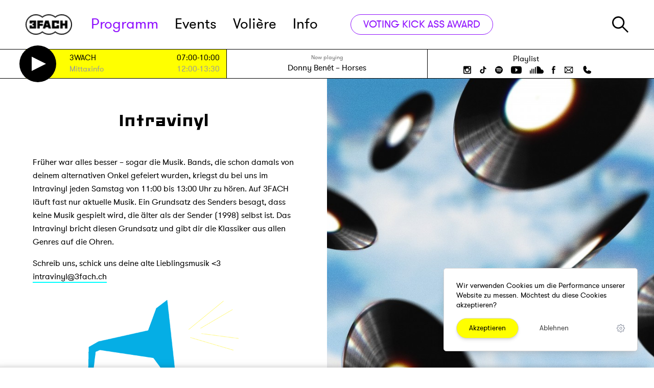

--- FILE ---
content_type: text/html; charset=UTF-8
request_url: https://3fach.ch/programm/intravinyl?page=14
body_size: 20294
content:
<!DOCTYPE html>
<html lang="de">
<head>
    

<meta charset="utf-8">
<meta http-equiv="x-ua-compatible" content="ie=edge">
<meta name="theme-color" content="#404855">
<meta name="description" content="">
<meta name="viewport" content="width=device-width, initial-scale=1">

<meta property="og:title" content="Intravinyl · Shows · Radio 3FACH"/>
<meta property="og:type" content="website"/>
<meta property="og:locale" content="de_CH"/>

<meta property="og:title" content="Intravinyl"/>
    <meta property="og:description" content=""/>
    <meta property="og:url" content="https://3fach.ch/programm/intravinyl"/>
            <meta property="og:image" content="https://3fach.ch/storage/app/uploads/public/5fa/401/cd3/thumb_18494_800_0_0_0_auto.jpg"/>
<link rel="manifest" href="https://3fach.ch/themes/3fach/manifest.json">
    <link rel="icon"
          type="image/png"
          href="https://3fach.ch/themes/3fach/assets/favicon-16.png"
          sizes="16x16">
    <link rel="icon"
          type="image/png"
          href="https://3fach.ch/themes/3fach/assets/favicon-32.png"
          sizes="32x32">
    <link rel="icon"
          type="image/png"
          href="https://3fach.ch/themes/3fach/assets/favicon-64.png"
          sizes="64x64">
    <link rel="icon"
          type="image/png"
          href="https://3fach.ch/themes/3fach/assets/favicon-96.png"
          sizes="96x96">
    <link rel="icon"
          type="image/png"
          href="https://3fach.ch/themes/3fach/assets/favicon-192.png"
          sizes="192x192">
    <link rel="icon"
          type="image/png"
          href="https://3fach.ch/themes/3fach/assets/favicon-256.png"
          sizes="256x256">
    <link rel="icon"
          type="image/png"
          href="https://3fach.ch/themes/3fach/assets/favicon-512.png"
          sizes="512x512">



<title>Intravinyl · Shows · Radio 3FACH</title>

<link href="https://3fach.ch/combine/8da3cf176696dfd440ea6897476374b2-1747810390" rel="stylesheet" data-turbolinks-track="reload">
<script src="https://3fach.ch/combine/f9ddfa29c7b52981f1a1ba80d5884144-1747827295" data-turbolinks-track="reload" async></script>

<script async src="https://3fach.ch/themes/3fach/assets/player.js?v8"></script>

</head>
<body>





<ul class="skiplinks" role="navigation">
    <li><a href="https://3fach.ch"  accesskey="0" title="[ALT + 0]">Homepage</a></li>
    <li><a href="#navigation"  accesskey="1" title="[ALT + 1]">Hauptnavigation</a></li>
    <li><a href="#content" accesskey="2" title="[ALT + 2]">Zum Inhalt</a></li>
    <li><a href="#additional" accesskey="6" title="[ALT + 6]">Zusätzliche Informationen</a></li>
</ul>
<header class="bg-white relative z-30 header-wrapper">
    <div class="border-b">
        <div class="wrapper relative m:mx-0">
            <form class="header-search" action="https://3fach.ch/suche" method="get">
                <img src="https://3fach.ch/themes/3fach/assets/icons/search.svg" class="search-icon" alt="Suche"/>
                <input type="text"
                       class="text-3xl m:text-xl m:mt-1 w-full"
                       name="q"
                       id="search-input"
                       placeholder="Suche...">
                <button type="submit" class="visually-hidden">
                    Suche starten
                </button>
                <div class="js-close-search header-search__close">&times;</div>
            </form>
            <div class="flex items-center justify-between h-24 m:h-16">
                <div class="flex relative">
                    <a href="/" class="w-32 pr-8 m:px-5">
                        <img class="h-10 m:h-auto" src="https://3fach.ch/storage/temp/public/f1f/945/dae/logo_black__82.png" srcset="https://3fach.ch/themes/3fach/assets/logo_black.png 1x, https://3fach.ch/themes/3fach/assets/logo_black@2x.png 2x" alt="3FACH Radio" sizes="(max-width: 82px) 100vw, 82px">
                    </a>
                    <nav class="block m:hidden leading-none">
                        <a id="navigation" class="skiplink-anchor" aria-hidden="true"></a>
                        <ul class="flex h-full items-center text-5xl l:text-3xl" id="main-nav">
        <li
        role="presentation"
        class="nav-item mr-8 l:mr-6
       nav-item--active text-3fach-purple
       nav-item--has-children
       nav-item--child-active text-3fach-purple
       ">

                    <a class="nav-link relative"
               href="https://3fach.ch/programm"
                >
                Programm

                            </a>
            </li>
        <li
        role="presentation"
        class="nav-item mr-8 l:mr-6
       
       
       
       ">

                    <a class="nav-link relative"
               href="https://3fach.ch/events"
                >
                Events

                            </a>
            </li>
        <li
        role="presentation"
        class="nav-item mr-8 l:mr-6
       
       
       
       ">

                    <a class="nav-link relative"
               href="https://3fach.ch/voliere"
                >
                Volière

                                    
                            </a>
            </li>
        <li
        role="presentation"
        class="nav-item mr-8 l:mr-6
       
       nav-item--has-children
       
       ">

                    <a class="nav-link relative"
               href="https://3fach.ch/info"
                >
                Info

                            </a>
            </li>
    </ul>                    </nav>
                                            <a href="https://3fach.ch/voting/kick-ass-award-2025"
                           class="flex xl:hidden px-6 h-9 border border-3fach-purple text-3fach-purple rounded-full transition-colors duration-100 items-center leading-none ml-8 hover:bg-3fach-purple hover:text-white text-3xl whitespace-no-wrap">
                            VOTING KICK ASS AWARD
                        </a>
                                    </div>
                <div class="flex m:h-full">
                    <a href="#"
                       class="js-search-toggle block m:w-24 m:border-l m:w-24 m:flex m:px-5 m:h-full m:items-center m:justify-center">
                        <img src="https://3fach.ch/themes/3fach/assets/icons/search.svg" class="h-8 w-8" alt="Suche"/>
                    </a>
                    <div class="hidden m:block w-24 border-l h-full px-5">
                        <div class="flex items-center justify-center h-full w-full">
                            <a href="#" class="nav-mobile-toggle">
                                <svg xmlns="http://www.w3.org/2000/svg" style="isolation:isolate; fill: #000" viewBox="0 0 30 23" width="30" height="23"><defs><clipPath id="a"><path d="M0 0h30v23H0z"/></clipPath></defs><g clip-path="url(#a)"><path d="M0 0h30v3H0V0zm0 10h30v3H0v-3zm0 10h30v3H0v-3z" fill-rule="evenodd"/></g></svg>
                            </a>
                            <a href="#" class="nav-mobile-closer">
                                &times;
                            </a>
                        </div>
                    </div>
                </div>
            </div>
        </div>
    </div>
    <div class="border-b bg-white" data-turbolinks-permanent>
    <div class="wrapper m:mx-0">
        <div class="flex xl:flex-wrap m:flex-col-reverse xl:border-l xl:border-r border-black m:border-0 max-w-full">
            <div class="bg-3fach-yellow flex items-center w-1/3 xl:w-1/2 m:w-full">
    <div class="flex items-center px-5 max-w-full w-full text-2base" id="on-air">
        <a class="block w-5 flex-shrink-0 text-white" href="#player" id="stream-trigger">
    <svg class="pointer-events-none" xmlns="http://www.w3.org/2000/svg" width="21.618" height="21.618" viewBox="0 0 21.618 21.618"><path d="M20.5 10.809l-20 10v-20z" fill="#fff" stroke="#000" stroke-miterlimit="10"/></svg>

</a>

<div class="py-1 flex-1">
    <table class="leading-none ml-2 w-full">
                            <tr class="">
                <td class="pr-1 py-1">
                                    </td>
                <td class="pr-1 py-1 whitespace-no-wrap hd:hidden">
                    <a href="https://3fach.ch/programm/3wach" class="block">
                                                    Demnächst
                                            </a>
                </td>
                <td class="pr-1 py-1 s:w-16">
                    <a href="https://3fach.ch/programm/3wach"
                       class="block w-40 l:w-24 s:w-40 xs:w-16 truncate"
                    >
                        3WACH
                    </a>
                </td>
                <td class="whitespace-no-wrap text-right">
                    <a href="https://3fach.ch/programm/3wach" class="xs:w-16 truncate">
                        07:00-10:00
                    </a>
                </td>
            </tr>
                    <tr class="text-gray-400">
                <td class="pr-1 py-1">
                                    </td>
                <td class="pr-1 py-1 whitespace-no-wrap hd:hidden">
                    <a href="https://3fach.ch/programm/mittaxinfo" class="block">
                                                    Danach
                                            </a>
                </td>
                <td class="pr-1 py-1 s:w-16">
                    <a href="https://3fach.ch/programm/mittaxinfo"
                       class="block w-40 l:w-24 s:w-40 xs:w-16 truncate"
                    >
                        Mittaxinfo
                    </a>
                </td>
                <td class="whitespace-no-wrap text-right">
                    <a href="https://3fach.ch/programm/mittaxinfo" class="xs:w-16 truncate">
                        12:00-13:30
                    </a>
                </td>
            </tr>
            </table>
</div>    </div>
</div>
<div
    class="flex-grow flex justify-center m:justify-between items-center m:items-stretch w-1/3 xl:w-1/2 m:w-full border-r border-l xl:border-r-0 m:border-0 m:border-b"
    id="now-playing">
    <div class="px-5 py-2 overflow-hidden w-full">
    <div class="text-gray-500 text-xs text-center">Now playing</div>
    <div class="text-lg text-center whitespace-no-wrap truncate">
                <a href="https://3fach.ch/playlist">
            <span title="Künstler">
                Donny Benét
            </span>
            &ndash;
            <span title="Songtitel">
                Horses
            </span>
        </a>
    </div>
</div>
<a href="/playlist" class="hidden m:flex px-5 py-1 w-24 flex-shrink-0 bg-black text-white items-center justify-center">
    <span>Playlist</span>
</a></div>
<div
    class="flex flex-col items-center justify-center px-4 xl:w-full xl:border-t xl:justify-center m:hidden w-1/3 relative">
    <nav class="block py-1 text-2base">
        <ul class="flex">
            <li>
                <a href="https://3fach.ch/playlist" class="hover:text-3fach-blue pr-2">
                    Playlist
                </a>
            </li>
                    </ul>
    </nav>
    <div class="flex header-socialmedia">
        <a href="http://instagram.com/radio3fach" class="px-2" target="_blank" rel="noreferrer nofollow noopener">
    <svg xmlns="http://www.w3.org/2000/svg" width="15" height="15"
         class="h-5 hover:text-3fach-blue fill-current" viewBox="0 0 15 15">
        <g transform="translate(0 0)">
            <path
                    d="M13.281,15H1.719A1.742,1.742,0,0,1,0,13.281V1.719A1.742,1.742,0,0,1,1.719,0H13.25A1.737,1.737,0,0,1,15,1.719V13.25A1.737,1.737,0,0,1,13.281,15ZM1.719,6.344v6.343a.563.563,0,0,0,.562.563H12.656a.563.563,0,0,0,.563-.562V6.344H11.969A4.68,4.68,0,0,1,12.125,7.5a4.625,4.625,0,1,1-9.25,0,4.681,4.681,0,0,1,.157-1.156ZM7.5,4.625A2.875,2.875,0,1,0,10.375,7.5,2.878,2.878,0,0,0,7.5,4.625ZM11,1.75a.563.563,0,0,0-.562.563V4.031A.563.563,0,0,0,11,4.594h1.719a.563.563,0,0,0,.563-.562V2.312a.563.563,0,0,0-.562-.563Z"/>
        </g>
    </svg>
</a>
<a href="https://www.tiktok.com/@radio3fach" class="px-2" target="_blank" rel="noreferrer nofollow noopener">
    <svg
            class="h-5 hover:text-3fach-blue fill-current"
            width="15" height="15" viewBox="0 0 3.9688 3.9688" xmlns="http://www.w3.org/2000/svg">
        <path d="M3.5995 1.655a1.5146 1.5146 0 0 1-.886-.2848v1.2941c0 .6464-.5258 1.1722-1.1721 1.1722a1.1653 1.1653 0 0 1-.6718-.2125C.5674 3.4118.3692 3.061.3692 2.6643c0-.6463.5259-1.1721 1.1722-1.1721.0536 0 .1062.0044.158.0114v.6502a.5269.5269 0 0 0-.158-.0248.536.536 0 0 0-.5353.5353c0 .2056.1166.3842.287.4738a.5316.5316 0 0 0 .2483.0615c.2883 0 .5236-.2293.5343-.5151l.001-2.5522h.6368a.8863.8863 0 0 0 .4035.7425.8805.8805 0 0 0 .4825.1435v.6368z"/>
    </svg>
</a>
<a href="https://open.spotify.com/user/1144671402?si=XiWoONyRSZa6FQtrT6qZdA" class="px-2" target="_blank" rel="noreferrer nofollow noopener">
    <svg xmlns="http://www.w3.org/2000/svg" width="14.853" height="14.828"
         class="h-5 hover:text-3fach-blue fill-current" viewBox="0 0 14.853 14.828">
        <g transform="translate(-0.197 -0.074)">
            <path
                    d="M7.426,14.828a7.42,7.42,0,1,1,5.253-2.173A7.434,7.434,0,0,1,7.426,14.828ZM6.13,9.842a7.741,7.741,0,0,1,4.026,1.027.478.478,0,0,0,.246.073.49.49,0,0,0,.247-.909A8.606,8.606,0,0,0,6.126,8.846,9.777,9.777,0,0,0,3.443,9.2a.51.51,0,0,0-.319.615.5.5,0,0,0,.482.339.459.459,0,0,0,.132-.019l.026-.006A9.946,9.946,0,0,1,6.13,9.842Zm.087-2.2h0a9.329,9.329,0,0,1,4.725,1.238.658.658,0,0,0,.3.074.544.544,0,0,0,.492-.3.561.561,0,0,0,.067-.441.549.549,0,0,0-.264-.346,10.552,10.552,0,0,0-5.3-1.389A10.675,10.675,0,0,0,3.2,6.9l-.025.007a.556.556,0,0,0-.334.279.593.593,0,0,0-.035.458.57.57,0,0,0,.551.4.586.586,0,0,0,.186-.03A8.737,8.737,0,0,1,6.217,7.639ZM6.4,5.31h0a11.578,11.578,0,0,1,5.427,1.28.675.675,0,0,0,.319.074.744.744,0,0,0,.64-.368.677.677,0,0,0,.057-.537.7.7,0,0,0-.352-.422,12.907,12.907,0,0,0-6.1-1.468,12.548,12.548,0,0,0-3.615.484.711.711,0,0,0-.467.886.729.729,0,0,0,.676.5A.664.664,0,0,0,3.2,5.705l.051-.013A13,13,0,0,1,6.4,5.31Z"
                    transform="translate(0.197 0.074)"/>
        </g>
    </svg>
</a>
<a href="https://www.youtube.com/user/Radio3FACH" class="px-2" target="_blank" rel="noreferrer nofollow noopener">
    <svg xmlns="http://www.w3.org/2000/svg" width="21.049" height="14.651"
         class="h-5 hover:text-3fach-blue fill-current" viewBox="0 0 21.049 14.651">
        <g transform="translate(-0.314 -0.174)">
            <path
                    d="M10.5,14.651a74.7,74.7,0,0,1-7.884-.279A2.626,2.626,0,0,1,.349,12.314,23.711,23.711,0,0,1,0,7.326,21.646,21.646,0,0,1,.383,2.337,2.589,2.589,0,0,1,2.651.279,74.691,74.691,0,0,1,10.535,0a74.7,74.7,0,0,1,7.884.279,2.626,2.626,0,0,1,2.267,2.058,19.824,19.824,0,0,1,.349,4.989,21.64,21.64,0,0,1-.383,4.988,2.624,2.624,0,0,1-2.268,2.058A74.691,74.691,0,0,1,10.5,14.651ZM8.756,3.453v7.709l4.709-3.837Z"
                    transform="translate(0.314 0.174)"/>
        </g>
    </svg>
</a>
<a href="http://soundcloud.com/radio3fach" class="px-2" target="_blank" rel="noreferrer nofollow noopener">
    <svg class="h-5 hover:text-3fach-blue fill-current" xmlns="http://www.w3.org/2000/svg" style="isolation:isolate" viewBox="0 0 26.667 15" width="26.667" height="15">
        <defs>
            <clipPath id="bluesc">
                <path d="M0 0h26.667v15H0z"/>
            </clipPath>
        </defs>
        <g clip-path="url(#bluesc)">
            <path d="M22.5 6.667c-.297 0-.588.032-.869.091C21.257 2.97 18.051 0 14.167 0a.834.834 0 00-.834.833v13.334c0 .46.374.833.834.833H22.5a4.17 4.17 0 004.167-4.167A4.171 4.171 0 0022.5 6.667zM10 2.5v11.667a.833.833 0 001.667 0V2.5A.834.834 0 0010 2.5zM6.667 5.833v8.334a.833.833 0 001.666 0V5.833a.833.833 0 00-1.666 0zM3.333 14.167a.834.834 0 001.667 0V5.833a.833.833 0 00-1.667 0v8.334zM.833 15c.46 0 .834-.373.834-.833v-5a.834.834 0 10-1.667 0v5c0 .46.373.833.833.833z"/>
        </g>
    </svg>
</a>
<a href="http://www.facebook.com/pages/Radio-3fach/100890199978839" class="px-2" target="_blank" rel="noreferrer nofollow noopener">
    <svg xmlns="http://www.w3.org/2000/svg" width="7.718" height="14.918"
         class="h-5 hover:text-3fach-blue fill-current" viewBox="0 0 7.718 14.918">
        <g transform="translate(-0.245 0)">
            <path
                    d="M0,4.936H1.664v-1.5a3.8,3.8,0,0,1,.545-2.318A2.979,2.979,0,0,1,4.773,0,11.146,11.146,0,0,1,7.718.273L7.309,2.564a5.734,5.734,0,0,0-1.336-.191c-.655,0-1.227.218-1.227.818V4.936H7.391L7.2,7.173H4.745v7.745H1.664V7.173H0Z"
                    transform="translate(0.245)"/>
        </g>
    </svg>
</a>

<a href="mailto:studiomail@3fach.ch" class="px-2" target="_blank" rel="noreferrer nofollow noopener">
    <svg class="h-5 hover:text-3fach-blue fill-current" xmlns="http://www.w3.org/2000/svg" viewBox="0 0 256 256"><rect width="256" height="256" fill="none"/><polyline points="224 56 128 144 32 56" fill="none" stroke="currentColor" stroke-linecap="round" stroke-linejoin="round" stroke-width="16"/><path d="M32,56H224a0,0,0,0,1,0,0V192a8,8,0,0,1-8,8H40a8,8,0,0,1-8-8V56A0,0,0,0,1,32,56Z" fill="none" stroke="currentColor" stroke-linecap="round" stroke-linejoin="round" stroke-width="16"/><line x1="110.55" y1="128" x2="34.47" y2="197.74" fill="none" stroke="currentColor" stroke-linecap="round" stroke-linejoin="round" stroke-width="16"/><line x1="221.53" y1="197.74" x2="145.45" y2="128" fill="none" stroke="currentColor" stroke-linecap="round" stroke-linejoin="round" stroke-width="16"/></svg>
</a>


<a href="tel:+41414170077" class="px-2" target="_blank" rel="noreferrer nofollow noopener">
    <svg class="h-5 hover:text-3fach-blue fill-current" xmlns="http://www.w3.org/2000/svg" viewBox="0 0 256 256"><rect width="256" height="256" fill="none"/><path d="M231.88,175.08A56.26,56.26,0,0,1,176,224C96.6,224,32,159.4,32,80A56.26,56.26,0,0,1,80.92,24.12a16,16,0,0,1,16.62,9.52l21.12,47.15,0,.12A16,16,0,0,1,117.39,96c-.18.27-.37.52-.57.77L96,121.45c7.49,15.22,23.41,31,38.83,38.51l24.34-20.71a8.12,8.12,0,0,1,.75-.56,16,16,0,0,1,15.17-1.4l.13.06,47.11,21.11A16,16,0,0,1,231.88,175.08Z"/></svg>
</a>    </div>
</div>        </div>
    </div>
</div>    </header>


<div class="site-wrapper">
    <main class="main">
        <div class="wrapper wrapper--content">
            <a id="content" class="skiplink-anchor" aria-hidden="true"></a>
            <div class="flex m:flex-col-reverse relative">
                <div class="py-16 m:py-8 w-1/2 m:w-full flex justify-end l:justify-center">
                    <div class="flex-1 max-w-full px-16 l:px-8 m:px-0 content-column">
                        <header>
                            <h1 class="font-heading text-center text-6xl xl:text-4xl m:text-3xl leading-tight mb-6">
                                Intravinyl
                            </h1>
                        </header>

                        <section class="article">
                            <div class="">
                                
<div class="mb-8">
    <div class="text">
        <div class="my-12 text-lg m:my-4">
            <p>Früher war alles besser – sogar die Musik. Bands, die schon damals von deinem alternativen Onkel gefeiert wurden, kriegst du bei uns im Intravinyl jeden Samstag von 11:00 bis 13:00 Uhr zu hören. Auf 3FACH läuft fast nur aktuelle Musik. Ein Grundsatz des Senders besagt, dass keine Musik gespielt wird, die älter als der Sender (1998) selbst ist. Das Intravinyl bricht diesen Grundsatz und gibt dir die Klassiker aus allen Genres auf die Ohren.</p>

<p>Schreib uns, schick uns deine alte Lieblingsmusik &lt;3 <a href="mailto:intravinyl@3fach.ch">intravinyl@3fach.ch</a></p>

<p>
	<a href="https://open.spotify.com/playlist/23o9QMRYXQ9lonOA0yLrQN?si=267cf28110f94f92" rel="noopener noreferrer" target="_blank"><img src="https://3fach.ch/storage/temp/public/bfd/a83/3c1/Intravinyl__1536.gif" srcset="https://3fach.ch/storage/temp/public/bfd/a83/3c1/Intravinyl__1536.gif 1536w, https://3fach.ch/storage/temp/public/bfd/a83/3c1/Intravinyl__400.gif 400w, https://3fach.ch/storage/temp/public/bfd/a83/3c1/Intravinyl__768.gif 768w, https://3fach.ch/storage/temp/public/bfd/a83/3c1/Intravinyl__1024.gif 1024w" sizes="(max-width: 1536px) 100vw, 1536px"></a></p>
        </div>
    </div>

            <h3 class="font-normal">Team</h3>
        <div class="border-t border-gray-800">
                            <a href="https://3fach.ch/person/gabriel-christen"
                   class="border-b border-gray-800 flex items-center py-4 block">
                    <div class="w-24 h-24 flex-0 mr-4 ">
                        <img src="https://3fach.ch/storage/temp/public/e7c/9bc/157/thumb_19188_100_100_0_0_crop__100.jpg" srcset="
                                https://3fach.ch/storage/app/uploads/public/5ff/744/b00/thumb_19188_100_100_0_0_crop.jpg 1x,
                                https://3fach.ch/storage/app/uploads/public/5ff/744/b00/thumb_19188_200_200_0_0_crop.jpg 2x
                             " alt="" class="rounded w-full" sizes="(max-width: 100px) 100vw, 100px">
                    </div>
                    <div class="flex-1">
                        <div class="font-heading text-xl">
                            Gabriel Christen
                        </div>
                                                    Moderation und Redaktion
                                            </div>
                </a>
                            <a href="https://3fach.ch/person/michelle-troxler"
                   class="border-b border-gray-800 flex items-center py-4 block">
                    <div class="w-24 h-24 flex-0 mr-4 ">
                        <img src="https://3fach.ch/storage/temp/public/623/18a/ce9/thumb_47263_100_100_0_0_crop__100.jpg" srcset="
                                https://3fach.ch/storage/app/uploads/public/67d/d3c/f08/thumb_47263_100_100_0_0_crop.jpg 1x,
                                https://3fach.ch/storage/app/uploads/public/67d/d3c/f08/thumb_47263_200_200_0_0_crop.jpg 2x
                             " alt="" class="rounded w-full" sizes="(max-width: 100px) 100vw, 100px">
                    </div>
                    <div class="flex-1">
                        <div class="font-heading text-xl">
                            Michelle Troxler
                        </div>
                                                    Moderation und Redaktion
                                            </div>
                </a>
                    </div>
    </div>

    
    
                            </div>
                        </section>
                    </div>
                </div>
                <div
                    class="page-image w-1/2 m:w-full m:h-72 m:mt-4 sticky min-h-almost-screen m:h-84 m:relative top-0 bg-gray-100 flex items-center justify-center bg-cover bg-center"
                                                                            >
                    
                                            <img src="https://3fach.ch/storage/temp/public/fed/4bc/e49/thumb_18494_800_0_0_0_auto__800.jpg" class="object-cover object-center h-full w-full article-image" alt="" srcset="https://3fach.ch/storage/temp/public/fed/4bc/e49/thumb_18494_800_0_0_0_auto__800.jpg 800w, https://3fach.ch/storage/temp/public/fed/4bc/e49/thumb_18494_800_0_0_0_auto__400.jpg 400w, https://3fach.ch/storage/temp/public/fed/4bc/e49/thumb_18494_800_0_0_0_auto__768.jpg 768w" sizes="(max-width: 800px) 100vw, 800px">                                    </div>
            </div>
        </div>
        <div class="bg-gray-100 shadow-t-2xl relative z-10" id="episoden">
            <div class="wrapper py-12">
                <div class="lost-container lost-gutter flex flex-wrap s:flex-col">
                                            
<div
    class="flex flex-row relative lost-1/4 xl:lost-1/3 l:lost-1/2 m:lost-1/1-3">

            <div class="card cursor-pointer  ">
    
            <div
            class="order-2 z-20 absolute m:hidden shadow text-base top-0 right-0 px-3 py-1 m-3 leading-none rounded-full bg-white ">
            #359
        </div>
        <div class="relative m:absolute z-10 w-full h-64 m:h-full m:w-32 s:w-24 bg-gray-200">
                                            <div class="absolute inset-0 flex justify-center items-center" data-add-track="egAmqwA6D45Q">
    <img src="https://3fach.ch/themes/3fach/assets/icons/play-teal.svg" class="w-12 pointer-events-none" alt=""/>
</div>                                        <img class="h-full w-full object-cover lazyload" alt="" data-src="https://3fach.ch/storage/temp/public/be7/707/c4a/thumb_19578_301_251_0_0_crop__301.jpg" data-srcset="https://3fach.ch/storage/app/uploads/public/601/708/782/thumb_19578_301_251_0_0_crop.jpg 1x, https://3fach.ch/storage/app/uploads/public/601/708/782/thumb_19578_602_502_0_0_crop.jpg 2x" sizes="(max-width: 301px) 100vw, 301px">
            </div>

    
            <a href="https://3fach.ch/programm/intravinyl/garage-rock-aus-michigan" class="flex-start m:justify-center w-full bottom-0 m:top-0 z-20 m:z-0 relative text-center m:py-2 m:pr-3 text-center m:text-left flex flex-col p-6 text-body">
    
                    <span class="card__subtitle text-gray-400 m:leading-none overflow-hidden truncate">31.01.2021</span>
                        <h3 class="font-heading text-lg s:text-base leading-tight uppercase my-4 m:my-2 xs:my-1 min-h-40 overflow-hidden" title="Garage Rock aus Michigan">
            Garage Rock aus Michigan
        </h3>
                    <div class="text-left m:hidden min-h-40 overflow-hidden" title="Von The Pleasure Seekers bis hin zu The White Stripes">
                Von The Pleasure Seekers bis hin zu The White Stripes
            </div>
                            <div
                class="hidden leading-none m:block">
                #359
            </div>
        
                    </a>
        
            </div>
    </div>                                            
<div
    class="flex flex-row relative lost-1/4 xl:lost-1/3 l:lost-1/2 m:lost-1/1-3">

            <div class="card cursor-pointer  ">
    
            <div
            class="order-2 z-20 absolute m:hidden shadow text-base top-0 right-0 px-3 py-1 m-3 leading-none rounded-full bg-white ">
            #358
        </div>
        <div class="relative m:absolute z-10 w-full h-64 m:h-full m:w-32 s:w-24 bg-gray-200">
                                            <div class="absolute inset-0 flex justify-center items-center" data-add-track="jo7bqKpxVJ1a">
    <img src="https://3fach.ch/themes/3fach/assets/icons/play-teal.svg" class="w-12 pointer-events-none" alt=""/>
</div>                                        <img class="h-full w-full object-cover lazyload" alt="" data-src="https://3fach.ch/storage/temp/public/907/8fb/4dd/thumb_19468_301_251_0_0_crop__301.jpg" data-srcset="https://3fach.ch/storage/app/uploads/public/600/ef5/aed/thumb_19468_301_251_0_0_crop.jpg 1x, https://3fach.ch/storage/app/uploads/public/600/ef5/aed/thumb_19468_602_502_0_0_crop.jpg 2x" sizes="(max-width: 301px) 100vw, 301px">
            </div>

    
            <a href="https://3fach.ch/programm/intravinyl/phil-spector-zwischen-genie-und-wahnsinn" class="flex-start m:justify-center w-full bottom-0 m:top-0 z-20 m:z-0 relative text-center m:py-2 m:pr-3 text-center m:text-left flex flex-col p-6 text-body">
    
                    <span class="card__subtitle text-gray-400 m:leading-none overflow-hidden truncate">24.01.2021</span>
                        <h3 class="font-heading text-lg s:text-base leading-tight uppercase my-4 m:my-2 xs:my-1 min-h-40 overflow-hidden" title="Phil Spector: Zwischen Genie und Wahnsinn">
            Phil Spector: Zwischen Genie und Wahnsinn
        </h3>
                    <div class="text-left m:hidden min-h-40 overflow-hidden" title="Ein Rückblick auf das Lebenswerk des amerikanischen Musikproduzenten Phil Spector">
                Ein Rückblick auf das Lebenswerk des amerikanischen Musikproduzenten Phil Spector
            </div>
                            <div
                class="hidden leading-none m:block">
                #358
            </div>
        
                    </a>
        
            </div>
    </div>                                            
<div
    class="flex flex-row relative lost-1/4 xl:lost-1/3 l:lost-1/2 m:lost-1/1-3">

            <a href="https://3fach.ch/programm/intravinyl/anadolu-rock-die-tuerkische-psychrock-aera" class="card  ">
    
            <div
            class="order-2 z-20 absolute m:hidden shadow text-base top-0 right-0 px-3 py-1 m-3 leading-none rounded-full bg-white ">
            #357
        </div>
        <div class="relative m:absolute z-10 w-full h-64 m:h-full m:w-32 s:w-24 bg-gray-200">
                                    <img class="h-full w-full object-cover lazyload" alt="" data-src="https://3fach.ch/storage/temp/public/426/d42/da0/thumb_19326_301_251_0_0_crop__301.jpg" data-srcset="https://3fach.ch/storage/app/uploads/public/600/493/668/thumb_19326_301_251_0_0_crop.jpg 1x, https://3fach.ch/storage/app/uploads/public/600/493/668/thumb_19326_602_502_0_0_crop.jpg 2x" sizes="(max-width: 301px) 100vw, 301px">
            </div>

    
            <div class="flex-start m:justify-center w-full bottom-0 m:top-0 z-20 m:z-0 relative text-center m:py-2 m:pr-3 text-center m:text-left flex flex-col p-6 text-body">
    
                    <span class="card__subtitle text-gray-400 m:leading-none overflow-hidden truncate">17.01.2021</span>
                        <h3 class="font-heading text-lg s:text-base leading-tight uppercase my-4 m:my-2 xs:my-1 min-h-40 overflow-hidden" title="Anadolu Rock: Die türkische Psychrock-Ära">
            Anadolu Rock: Die türkische Psychrock-Ära
        </h3>
                    <div class="text-left m:hidden min-h-40 overflow-hidden" title="Eine Mischung aus orientalischer Folktradition und westlichen Rockeinflüssen.">
                Eine Mischung aus orientalischer Folktradition und westlichen Rockeinflüssen.
            </div>
                            <div
                class="hidden leading-none m:block">
                #357
            </div>
        
                    </div>
        
            </a>
    </div>                                            
<div
    class="flex flex-row relative lost-1/4 xl:lost-1/3 l:lost-1/2 m:lost-1/1-3">

            <a href="https://3fach.ch/programm/intravinyl/tribe-called-quest-ein-ueberblick" class="card  ">
    
            <div
            class="order-2 z-20 absolute m:hidden shadow text-base top-0 right-0 px-3 py-1 m-3 leading-none rounded-full bg-white ">
            #356
        </div>
        <div class="relative m:absolute z-10 w-full h-64 m:h-full m:w-32 s:w-24 bg-gray-200">
                                    <img class="h-full w-full object-cover lazyload" alt="" data-src="https://3fach.ch/storage/temp/public/9b7/024/a52/thumb_19239_301_251_0_0_crop__301.jpg" data-srcset="https://3fach.ch/storage/app/uploads/public/5ff/b55/5a6/thumb_19239_301_251_0_0_crop.jpg 1x, https://3fach.ch/storage/app/uploads/public/5ff/b55/5a6/thumb_19239_602_502_0_0_crop.jpg 2x" sizes="(max-width: 301px) 100vw, 301px">
            </div>

    
            <div class="flex-start m:justify-center w-full bottom-0 m:top-0 z-20 m:z-0 relative text-center m:py-2 m:pr-3 text-center m:text-left flex flex-col p-6 text-body">
    
                    <span class="card__subtitle text-gray-400 m:leading-none overflow-hidden truncate">10.01.2021</span>
                        <h3 class="font-heading text-lg s:text-base leading-tight uppercase my-4 m:my-2 xs:my-1 min-h-40 overflow-hidden" title="A Tribe Called Quest - Ein Überblick">
            A Tribe Called Quest - Ein Überblick
        </h3>
                    <div class="text-left m:hidden min-h-40 overflow-hidden" title="Zwei Stunden Intravinyl widmeten wir der Rapgruppe A Tribe Called Quest.">
                Zwei Stunden Intravinyl widmeten wir der Rapgruppe A Tribe Called Quest.
            </div>
                            <div
                class="hidden leading-none m:block">
                #356
            </div>
        
                    </div>
        
            </a>
    </div>                                            
<div
    class="flex flex-row relative lost-1/4 xl:lost-1/3 l:lost-1/2 m:lost-1/1-3">

            <a href="https://3fach.ch/programm/intravinyl/eine-aera-geht-zu-ende" class="card  ">
    
            <div
            class="order-2 z-20 absolute m:hidden shadow text-base top-0 right-0 px-3 py-1 m-3 leading-none rounded-full bg-white ">
            #355
        </div>
        <div class="relative m:absolute z-10 w-full h-64 m:h-full m:w-32 s:w-24 bg-gray-200">
                                    <img class="h-full w-full object-cover lazyload" alt="" data-src="https://3fach.ch/storage/temp/public/6ca/a65/b85/thumb_19075_301_251_0_0_crop__301.jpg" data-srcset="https://3fach.ch/storage/app/uploads/public/5fd/fa7/0e7/thumb_19075_301_251_0_0_crop.jpg 1x, https://3fach.ch/storage/app/uploads/public/5fd/fa7/0e7/thumb_19075_602_502_0_0_crop.jpg 2x" sizes="(max-width: 301px) 100vw, 301px">
            </div>

    
            <div class="flex-start m:justify-center w-full bottom-0 m:top-0 z-20 m:z-0 relative text-center m:py-2 m:pr-3 text-center m:text-left flex flex-col p-6 text-body">
    
                    <span class="card__subtitle text-gray-400 m:leading-none overflow-hidden truncate">20.12.2020</span>
                        <h3 class="font-heading text-lg s:text-base leading-tight uppercase my-4 m:my-2 xs:my-1 min-h-40 overflow-hidden" title="Eine Ära geht zu Ende: Carlos Letzte">
            Eine Ära geht zu Ende: Carlos Letzte
        </h3>
                    <div class="text-left m:hidden min-h-40 overflow-hidden" title="Nach fünf Jahren mit dem gleichen Moderationsteam verlässt Carlo nun das Intravinyl. Wir hörten zwei Stunden lang seineLieblings Musik.">
                Nach fünf Jahren mit dem gleichen Moderationsteam verlässt Carlo nun das Intravinyl. Wir hörten zwei Stunden lang seineLieblings Musik.
            </div>
                            <div
                class="hidden leading-none m:block">
                #355
            </div>
        
                    </div>
        
            </a>
    </div>                                            
<div
    class="flex flex-row relative lost-1/4 xl:lost-1/3 l:lost-1/2 m:lost-1/1-3">

            <a href="https://3fach.ch/programm/intravinyl/velvet-underground" class="card  ">
    
            <div
            class="order-2 z-20 absolute m:hidden shadow text-base top-0 right-0 px-3 py-1 m-3 leading-none rounded-full bg-white ">
            #354
        </div>
        <div class="relative m:absolute z-10 w-full h-64 m:h-full m:w-32 s:w-24 bg-gray-200">
                                    <img class="h-full w-full object-cover lazyload" alt="" data-src="https://3fach.ch/storage/temp/public/c42/0a6/c9c/thumb_19003_301_251_0_0_crop__301.jpg" data-srcset="https://3fach.ch/storage/app/uploads/public/5fd/660/6f1/thumb_19003_301_251_0_0_crop.jpg 1x, https://3fach.ch/storage/app/uploads/public/5fd/660/6f1/thumb_19003_602_502_0_0_crop.jpg 2x" sizes="(max-width: 301px) 100vw, 301px">
            </div>

    
            <div class="flex-start m:justify-center w-full bottom-0 m:top-0 z-20 m:z-0 relative text-center m:py-2 m:pr-3 text-center m:text-left flex flex-col p-6 text-body">
    
                    <span class="card__subtitle text-gray-400 m:leading-none overflow-hidden truncate">13.12.2020</span>
                        <h3 class="font-heading text-lg s:text-base leading-tight uppercase my-4 m:my-2 xs:my-1 min-h-40 overflow-hidden" title="The Velvet Underground">
            The Velvet Underground
        </h3>
                    <div class="text-left m:hidden min-h-40 overflow-hidden" title="Die New Yorker Band The Velvet Underground gehört heute zu den Klassiker. Mit Hilfe von Andy Warhal schafften sie in den 60er Jahren den Durchbruch.">
                Die New Yorker Band The Velvet Underground gehört heute zu den Klassiker. Mit Hilfe von Andy Warhal schafften sie in den 60er Jahren den Durchbruch.
            </div>
                            <div
                class="hidden leading-none m:block">
                #354
            </div>
        
                    </div>
        
            </a>
    </div>                                            
<div
    class="flex flex-row relative lost-1/4 xl:lost-1/3 l:lost-1/2 m:lost-1/1-3">

            <a href="https://3fach.ch/programm/intravinyl/die-musiker-der-us-army" class="card  ">
    
            <div
            class="order-2 z-20 absolute m:hidden shadow text-base top-0 right-0 px-3 py-1 m-3 leading-none rounded-full bg-white ">
            #345
        </div>
        <div class="relative m:absolute z-10 w-full h-64 m:h-full m:w-32 s:w-24 bg-gray-200">
                                    <img class="h-full w-full object-cover lazyload" alt="" data-src="https://3fach.ch/storage/temp/public/257/362/2fe/thumb_18909_301_251_0_0_crop__301.jpg" data-srcset="https://3fach.ch/storage/app/uploads/public/5fc/d17/cd6/thumb_18909_301_251_0_0_crop.jpg 1x, https://3fach.ch/storage/app/uploads/public/5fc/d17/cd6/thumb_18909_602_502_0_0_crop.jpg 2x" sizes="(max-width: 301px) 100vw, 301px">
            </div>

    
            <div class="flex-start m:justify-center w-full bottom-0 m:top-0 z-20 m:z-0 relative text-center m:py-2 m:pr-3 text-center m:text-left flex flex-col p-6 text-body">
    
                    <span class="card__subtitle text-gray-400 m:leading-none overflow-hidden truncate">06.12.2020</span>
                        <h3 class="font-heading text-lg s:text-base leading-tight uppercase my-4 m:my-2 xs:my-1 min-h-40 overflow-hidden" title="Die Musiker in der US Army">
            Die Musiker in der US Army
        </h3>
                    <div class="text-left m:hidden min-h-40 overflow-hidden" title="Durch die US-amerikanischen Soldaten wurde in den 1960er Jahren der Rock in die ganze Welt hinausgetragen. Wir hörten die Musik ehemaliger Soldaten.">
                Durch die US-amerikanischen Soldaten wurde in den 1960er Jahren der Rock in die ganze Welt hinausgetragen. Wir hörten die Musik ehemaliger Soldaten.
            </div>
                            <div
                class="hidden leading-none m:block">
                #345
            </div>
        
                    </div>
        
            </a>
    </div>                                            
<div
    class="flex flex-row relative lost-1/4 xl:lost-1/3 l:lost-1/2 m:lost-1/1-3">

            <a href="https://3fach.ch/programm/intravinyl/hard-rock-aus-japan" class="card  ">
    
            <div
            class="order-2 z-20 absolute m:hidden shadow text-base top-0 right-0 px-3 py-1 m-3 leading-none rounded-full bg-white ">
            #344
        </div>
        <div class="relative m:absolute z-10 w-full h-64 m:h-full m:w-32 s:w-24 bg-gray-200">
                                    <img class="h-full w-full object-cover lazyload" alt="" data-src="https://3fach.ch/storage/temp/public/98e/45d/5ce/thumb_18768_301_251_0_0_crop__301.jpg" data-srcset="https://3fach.ch/storage/app/uploads/public/5fc/3e1/628/thumb_18768_301_251_0_0_crop.jpg 1x, https://3fach.ch/storage/app/uploads/public/5fc/3e1/628/thumb_18768_602_502_0_0_crop.jpg 2x" sizes="(max-width: 301px) 100vw, 301px">
            </div>

    
            <div class="flex-start m:justify-center w-full bottom-0 m:top-0 z-20 m:z-0 relative text-center m:py-2 m:pr-3 text-center m:text-left flex flex-col p-6 text-body">
    
                    <span class="card__subtitle text-gray-400 m:leading-none overflow-hidden truncate">29.11.2020</span>
                        <h3 class="font-heading text-lg s:text-base leading-tight uppercase my-4 m:my-2 xs:my-1 min-h-40 overflow-hidden" title="Hard Rock aus Japan">
            Hard Rock aus Japan
        </h3>
                    <div class="text-left m:hidden min-h-40 overflow-hidden" title="Heute reisten wir im Intravinyl nach Japan. Wir hörten Hard Rock von fünf verschiedenen Bands wie etwa von Shinki Chen dem japanischen Jimi Hendrix">
                Heute reisten wir im Intravinyl nach Japan. Wir hörten Hard Rock von fünf verschiedenen Bands wie etwa von Shinki Chen dem japanischen Jimi Hendrix
            </div>
                            <div
                class="hidden leading-none m:block">
                #344
            </div>
        
                    </div>
        
            </a>
    </div>                                            
<div
    class="flex flex-row relative lost-1/4 xl:lost-1/3 l:lost-1/2 m:lost-1/1-3">

            <a href="https://3fach.ch/programm/intravinyl/die-musikszene-hamburg" class="card  ">
    
            <div
            class="order-2 z-20 absolute m:hidden shadow text-base top-0 right-0 px-3 py-1 m-3 leading-none rounded-full bg-white ">
            #343
        </div>
        <div class="relative m:absolute z-10 w-full h-64 m:h-full m:w-32 s:w-24 bg-gray-200">
                                    <img class="h-full w-full object-cover lazyload" alt="" data-src="https://3fach.ch/storage/temp/public/32d/f3a/efa/thumb_18627_301_251_0_0_crop__301.jpg" data-srcset="https://3fach.ch/storage/app/uploads/public/5fb/175/423/thumb_18627_301_251_0_0_crop.jpg 1x, https://3fach.ch/storage/app/uploads/public/5fb/175/423/thumb_18627_602_502_0_0_crop.jpg 2x" sizes="(max-width: 301px) 100vw, 301px">
            </div>

    
            <div class="flex-start m:justify-center w-full bottom-0 m:top-0 z-20 m:z-0 relative text-center m:py-2 m:pr-3 text-center m:text-left flex flex-col p-6 text-body">
    
                    <span class="card__subtitle text-gray-400 m:leading-none overflow-hidden truncate">15.11.2020</span>
                        <h3 class="font-heading text-lg s:text-base leading-tight uppercase my-4 m:my-2 xs:my-1 min-h-40 overflow-hidden" title="Die Musikszene Hamburgs der 70er">
            Die Musikszene Hamburgs der 70er
        </h3>
                    <div class="text-left m:hidden min-h-40 overflow-hidden" title="Die Musikszene Hamburgs der 60er und 70er Jahre war extrem durchmischt. Von Folk, Hard Rock bis zu psychedelic rock gab es alles.">
                Die Musikszene Hamburgs der 60er und 70er Jahre war extrem durchmischt. Von Folk, Hard Rock bis zu psychedelic rock gab es alles.
            </div>
                            <div
                class="hidden leading-none m:block">
                #343
            </div>
        
                    </div>
        
            </a>
    </div>                                            
<div
    class="flex flex-row relative lost-1/4 xl:lost-1/3 l:lost-1/2 m:lost-1/1-3">

            <a href="https://3fach.ch/programm/intravinyl/praesidentschaftswahlen-den-usa-2" class="card  ">
    
            <div
            class="order-2 z-20 absolute m:hidden shadow text-base top-0 right-0 px-3 py-1 m-3 leading-none rounded-full bg-white ">
            #341
        </div>
        <div class="relative m:absolute z-10 w-full h-64 m:h-full m:w-32 s:w-24 bg-gray-200">
                                    <img class="h-full w-full object-cover lazyload" alt="" data-src="https://3fach.ch/storage/temp/public/334/261/d46/thumb_18472_301_251_0_0_crop__301.jpg" data-srcset="https://3fach.ch/storage/app/uploads/public/5fa/126/1e7/thumb_18472_301_251_0_0_crop.jpg 1x, https://3fach.ch/storage/app/uploads/public/5fa/126/1e7/thumb_18472_602_502_0_0_crop.jpg 2x" sizes="(max-width: 301px) 100vw, 301px">
            </div>

    
            <div class="flex-start m:justify-center w-full bottom-0 m:top-0 z-20 m:z-0 relative text-center m:py-2 m:pr-3 text-center m:text-left flex flex-col p-6 text-body">
    
                    <span class="card__subtitle text-gray-400 m:leading-none overflow-hidden truncate">01.11.2020</span>
                        <h3 class="font-heading text-lg s:text-base leading-tight uppercase my-4 m:my-2 xs:my-1 min-h-40 overflow-hidden" title="Präsidentschaftswahlen in den USA">
            Präsidentschaftswahlen in den USA
        </h3>
                    <div class="text-left m:hidden min-h-40 overflow-hidden" title="Neben Kanye gab es in der Musikgeschichte noch andere MusikerInnen, welche sich für das Amt des Präsidenten stellten.">
                Neben Kanye gab es in der Musikgeschichte noch andere MusikerInnen, welche sich für das Amt des Präsidenten stellten.
            </div>
                            <div
                class="hidden leading-none m:block">
                #341
            </div>
        
                    </div>
        
            </a>
    </div>                                            
<div
    class="flex flex-row relative lost-1/4 xl:lost-1/3 l:lost-1/2 m:lost-1/1-3">

            <a href="https://3fach.ch/programm/intravinyl/musik-aus-senegal-star-band-de-dakar" class="card  ">
    
            <div
            class="order-2 z-20 absolute m:hidden shadow text-base top-0 right-0 px-3 py-1 m-3 leading-none rounded-full bg-white ">
            #340
        </div>
        <div class="relative m:absolute z-10 w-full h-64 m:h-full m:w-32 s:w-24 bg-gray-200">
                                    <img class="h-full w-full object-cover lazyload" alt="" data-src="https://3fach.ch/storage/temp/public/a34/515/24b/thumb_18394_301_251_0_0_crop__301.jpg" data-srcset="https://3fach.ch/storage/app/uploads/public/5f9/5c2/7fa/thumb_18394_301_251_0_0_crop.jpg 1x, https://3fach.ch/storage/app/uploads/public/5f9/5c2/7fa/thumb_18394_602_502_0_0_crop.jpg 2x" sizes="(max-width: 301px) 100vw, 301px">
            </div>

    
            <div class="flex-start m:justify-center w-full bottom-0 m:top-0 z-20 m:z-0 relative text-center m:py-2 m:pr-3 text-center m:text-left flex flex-col p-6 text-body">
    
                    <span class="card__subtitle text-gray-400 m:leading-none overflow-hidden truncate">25.10.2020</span>
                        <h3 class="font-heading text-lg s:text-base leading-tight uppercase my-4 m:my-2 xs:my-1 min-h-40 overflow-hidden" title="Musik Aus Senegal: Star Band de Dakar">
            Musik Aus Senegal: Star Band de Dakar
        </h3>
                    <div class="text-left m:hidden min-h-40 overflow-hidden" title="Wir blickten zurück auf die Entstehung der senegalesischen Musikszene der 60er und 70er Jahre und hörten Musik der Star Band de Dakar.">
                Wir blickten zurück auf die Entstehung der senegalesischen Musikszene der 60er und 70er Jahre und hörten Musik der Star Band de Dakar.
            </div>
                            <div
                class="hidden leading-none m:block">
                #340
            </div>
        
                    </div>
        
            </a>
    </div>                                            
<div
    class="flex flex-row relative lost-1/4 xl:lost-1/3 l:lost-1/2 m:lost-1/1-3">

            <a href="https://3fach.ch/programm/intravinyl/daves-letzte-best" class="card  ">
    
            <div
            class="order-2 z-20 absolute m:hidden shadow text-base top-0 right-0 px-3 py-1 m-3 leading-none rounded-full bg-white ">
            #338
        </div>
        <div class="relative m:absolute z-10 w-full h-64 m:h-full m:w-32 s:w-24 bg-gray-200">
                                    <img class="h-full w-full object-cover lazyload" alt="" data-src="https://3fach.ch/storage/temp/public/6d7/137/726/thumb_18169_301_251_0_0_crop__301.jpg" data-srcset="https://3fach.ch/storage/app/uploads/public/5f8/342/251/thumb_18169_301_251_0_0_crop.jpg 1x, https://3fach.ch/storage/app/uploads/public/5f8/342/251/thumb_18169_602_502_0_0_crop.jpg 2x" sizes="(max-width: 301px) 100vw, 301px">
            </div>

    
            <div class="flex-start m:justify-center w-full bottom-0 m:top-0 z-20 m:z-0 relative text-center m:py-2 m:pr-3 text-center m:text-left flex flex-col p-6 text-body">
    
                    <span class="card__subtitle text-gray-400 m:leading-none overflow-hidden truncate">11.10.2020</span>
                        <h3 class="font-heading text-lg s:text-base leading-tight uppercase my-4 m:my-2 xs:my-1 min-h-40 overflow-hidden" title="Daves Letzte: Best Of">
            Daves Letzte: Best Of
        </h3>
                    <div class="text-left m:hidden min-h-40 overflow-hidden" title="Nach 6 Jahren verliert das Intravinyl seinen Erfinder und Gründer. Danke Dave für die vielen tollen und unglaublich kreativen Sendungen.">
                Nach 6 Jahren verliert das Intravinyl seinen Erfinder und Gründer. Danke Dave für die vielen tollen und unglaublich kreativen Sendungen.
            </div>
                            <div
                class="hidden leading-none m:block">
                #338
            </div>
        
                    </div>
        
            </a>
    </div>                                            
<div
    class="flex flex-row relative lost-1/4 xl:lost-1/3 l:lost-1/2 m:lost-1/1-3">

            <a href="https://3fach.ch/programm/intravinyl/fockin-biggest-band-world" class="card  ">
    
            <div
            class="order-2 z-20 absolute m:hidden shadow text-base top-0 right-0 px-3 py-1 m-3 leading-none rounded-full bg-white ">
            #337
        </div>
        <div class="relative m:absolute z-10 w-full h-64 m:h-full m:w-32 s:w-24 bg-gray-200">
                                    <img class="h-full w-full object-cover lazyload" alt="" data-src="https://3fach.ch/storage/temp/public/7bb/7ee/aed/thumb_18070_301_251_0_0_crop__301.jpg" data-srcset="https://3fach.ch/storage/app/uploads/public/5f7/a1c/0e1/thumb_18070_301_251_0_0_crop.jpg 1x, https://3fach.ch/storage/app/uploads/public/5f7/a1c/0e1/thumb_18070_602_502_0_0_crop.jpg 2x" sizes="(max-width: 301px) 100vw, 301px">
            </div>

    
            <div class="flex-start m:justify-center w-full bottom-0 m:top-0 z-20 m:z-0 relative text-center m:py-2 m:pr-3 text-center m:text-left flex flex-col p-6 text-body">
    
                    <span class="card__subtitle text-gray-400 m:leading-none overflow-hidden truncate">04.10.2020</span>
                        <h3 class="font-heading text-lg s:text-base leading-tight uppercase my-4 m:my-2 xs:my-1 min-h-40 overflow-hidden" title="The Fockin&#039; Biggest Band In The World">
            The Fockin&#039; Biggest Band In The World
        </h3>
                    <div class="text-left m:hidden min-h-40 overflow-hidden" title="Sie hassen sich - wir lieben sie beide. Die Brüder Noel und Liam Gallagher gründeten Oasis, die grösste britische Band der 90er-Jahre.">
                Sie hassen sich - wir lieben sie beide. Die Brüder Noel und Liam Gallagher gründeten Oasis, die grösste britische Band der 90er-Jahre.
            </div>
                            <div
                class="hidden leading-none m:block">
                #337
            </div>
        
                    </div>
        
            </a>
    </div>                                            
<div
    class="flex flex-row relative lost-1/4 xl:lost-1/3 l:lost-1/2 m:lost-1/1-3">

            <a href="https://3fach.ch/programm/intravinyl/die-lieder-hinter-den-samples-50" class="card  ">
    
            <div
            class="order-2 z-20 absolute m:hidden shadow text-base top-0 right-0 px-3 py-1 m-3 leading-none rounded-full bg-white ">
            #336
        </div>
        <div class="relative m:absolute z-10 w-full h-64 m:h-full m:w-32 s:w-24 bg-gray-200">
                                    <img class="h-full w-full object-cover lazyload" alt="" data-src="https://3fach.ch/storage/temp/public/f9d/435/407/thumb_17990_301_251_0_0_crop__301.jpg" data-srcset="https://3fach.ch/storage/app/uploads/public/5f7/0ca/282/thumb_17990_301_251_0_0_crop.jpg 1x, https://3fach.ch/storage/app/uploads/public/5f7/0ca/282/thumb_17990_602_502_0_0_crop.jpg 2x" sizes="(max-width: 301px) 100vw, 301px">
            </div>

    
            <div class="flex-start m:justify-center w-full bottom-0 m:top-0 z-20 m:z-0 relative text-center m:py-2 m:pr-3 text-center m:text-left flex flex-col p-6 text-body">
    
                    <span class="card__subtitle text-gray-400 m:leading-none overflow-hidden truncate">27.09.2020</span>
                        <h3 class="font-heading text-lg s:text-base leading-tight uppercase my-4 m:my-2 xs:my-1 min-h-40 overflow-hidden" title="Die Lieder hinter den Samples 5.0">
            Die Lieder hinter den Samples 5.0
        </h3>
                    <div class="text-left m:hidden min-h-40 overflow-hidden" title="Im Hip-Hop werden häufig alte Soul, Rock und Funk Songs gesampelt, die heutzutage vor allem noch durch ihre Samples bekannt sind.">
                Im Hip-Hop werden häufig alte Soul, Rock und Funk Songs gesampelt, die heutzutage vor allem noch durch ihre Samples bekannt sind.
            </div>
                            <div
                class="hidden leading-none m:block">
                #336
            </div>
        
                    </div>
        
            </a>
    </div>                                            
<div
    class="flex flex-row relative lost-1/4 xl:lost-1/3 l:lost-1/2 m:lost-1/1-3">

            <a href="https://3fach.ch/programm/intravinyl/die-seele-von-motown-funk-brothers" class="card  ">
    
            <div
            class="order-2 z-20 absolute m:hidden shadow text-base top-0 right-0 px-3 py-1 m-3 leading-none rounded-full bg-white ">
            #335
        </div>
        <div class="relative m:absolute z-10 w-full h-64 m:h-full m:w-32 s:w-24 bg-gray-200">
                                    <img class="h-full w-full object-cover lazyload" alt="" data-src="https://3fach.ch/storage/temp/public/d0e/5bc/502/thumb_17908_301_251_0_0_crop__301.jpg" data-srcset="https://3fach.ch/storage/app/uploads/public/5f6/79c/a89/thumb_17908_301_251_0_0_crop.jpg 1x, https://3fach.ch/storage/app/uploads/public/5f6/79c/a89/thumb_17908_602_502_0_0_crop.jpg 2x" sizes="(max-width: 301px) 100vw, 301px">
            </div>

    
            <div class="flex-start m:justify-center w-full bottom-0 m:top-0 z-20 m:z-0 relative text-center m:py-2 m:pr-3 text-center m:text-left flex flex-col p-6 text-body">
    
                    <span class="card__subtitle text-gray-400 m:leading-none overflow-hidden truncate">20.09.2020</span>
                        <h3 class="font-heading text-lg s:text-base leading-tight uppercase my-4 m:my-2 xs:my-1 min-h-40 overflow-hidden" title="Die Seele von Motown: The Funk Brothers">
            Die Seele von Motown: The Funk Brothers
        </h3>
                    <div class="text-left m:hidden min-h-40 overflow-hidden" title="Auf fast allen Songs von Motown Records hört man die Studio Musiker der Funk Brothers. Diese Session-Musiker stellten wir heute ins Rampenlicht.">
                Auf fast allen Songs von Motown Records hört man die Studio Musiker der Funk Brothers. Diese Session-Musiker stellten wir heute ins Rampenlicht.
            </div>
                            <div
                class="hidden leading-none m:block">
                #335
            </div>
        
                    </div>
        
            </a>
    </div>                                            
<div
    class="flex flex-row relative lost-1/4 xl:lost-1/3 l:lost-1/2 m:lost-1/1-3">

            <a href="https://3fach.ch/programm/intravinyl/tetralogie-vol-4-jimmy-page-led-zeppelin-22" class="card  ">
    
            <div
            class="order-2 z-20 absolute m:hidden shadow text-base top-0 right-0 px-3 py-1 m-3 leading-none rounded-full bg-white ">
            #334
        </div>
        <div class="relative m:absolute z-10 w-full h-64 m:h-full m:w-32 s:w-24 bg-gray-200">
                                    <img class="h-full w-full object-cover lazyload" alt="" data-src="https://3fach.ch/storage/temp/public/8e0/fbd/dbe/thumb_17819_301_251_0_0_crop__301.jpg" data-srcset="https://3fach.ch/storage/app/uploads/public/5f5/e5c/6dd/thumb_17819_301_251_0_0_crop.jpg 1x, https://3fach.ch/storage/app/uploads/public/5f5/e5c/6dd/thumb_17819_602_502_0_0_crop.jpg 2x" sizes="(max-width: 301px) 100vw, 301px">
            </div>

    
            <div class="flex-start m:justify-center w-full bottom-0 m:top-0 z-20 m:z-0 relative text-center m:py-2 m:pr-3 text-center m:text-left flex flex-col p-6 text-body">
    
                    <span class="card__subtitle text-gray-400 m:leading-none overflow-hidden truncate">13.09.2020</span>
                        <h3 class="font-heading text-lg s:text-base leading-tight uppercase my-4 m:my-2 xs:my-1 min-h-40 overflow-hidden" title="Tetralogie Vol. 4 - Jimmy Page &amp; Led Zeppelin 2/2">
            Tetralogie Vol. 4 - Jimmy Page &amp; Led Zeppelin 2/2
        </h3>
                    <div class="text-left m:hidden min-h-40 overflow-hidden" title="Auch im vierten Teil unserer Tetralogie hörten wir die Musik des dritten Gitarristen der Yardbirds, Jimmy Page und seiner Band Led Zeppelin.">
                Auch im vierten Teil unserer Tetralogie hörten wir die Musik des dritten Gitarristen der Yardbirds, Jimmy Page und seiner Band Led Zeppelin.
            </div>
                            <div
                class="hidden leading-none m:block">
                #334
            </div>
        
                    </div>
        
            </a>
    </div>                    
                    <div class="text-center mt-4 w-full">
                            <ul class="pagination">            <li class="page-item first">
                <a class="page-link" href="/programm/intravinyl?page=13#episoden" rel="prev" aria-label="Previous">&larr;</a>
            </li>
                                                                <li class="page-item"><a class="page-link" href="/programm/intravinyl?page=1#episoden">1</a></li>
                                                                                <li class="page-item"><a class="page-link" href="/programm/intravinyl?page=2#episoden">2</a></li>
                                                                    <li class="page-item middle disabled" aria-disabled="true"><span class="page-link">...</span></li>
                                                                            <li class="page-item"><a class="page-link" href="/programm/intravinyl?page=11#episoden">11</a></li>
                                                                                <li class="page-item"><a class="page-link" href="/programm/intravinyl?page=12#episoden">12</a></li>
                                                                                <li class="page-item"><a class="page-link" href="/programm/intravinyl?page=13#episoden">13</a></li>
                                                                                <li class="page-item active" aria-current="page"><span class="page-link">14</span></li>
                                                                                <li class="page-item"><a class="page-link" href="/programm/intravinyl?page=15#episoden">15</a></li>
                                                                                <li class="page-item"><a class="page-link" href="/programm/intravinyl?page=16#episoden">16</a></li>
                                                                                <li class="page-item"><a class="page-link" href="/programm/intravinyl?page=17#episoden">17</a></li>
                                                                    <li class="page-item middle disabled" aria-disabled="true"><span class="page-link">...</span></li>
                                                                            <li class="page-item"><a class="page-link" href="/programm/intravinyl?page=26#episoden">26</a></li>
                                                                                <li class="page-item"><a class="page-link" href="/programm/intravinyl?page=27#episoden">27</a></li>
                                                                    <li class="page-item last">
                <a class="page-link" href="/programm/intravinyl?page=15#episoden" rel="next" aria-label="Next">&rarr;</a>
            </li>
            </ul>

                    </div>
                </div>
            </div>
        </div>    </main>
</div>


<footer class="bg-gray-900 text-white">
    <a id="additional" class="skiplink-anchor" aria-hidden="true"></a>
    <div class="wrapper py-12 m:py-6 s:py-2">
        <div class="py-12 footer__logo">

            <a href="https://3fach.ch/info/newsletter"
               class="block text-center text-2xl leading-tight mb-8 text-3fach-yellow px-3">
                Melde dich für unseren Newsletter an
            </a>

            <nav class="flex justify-center">
                <ul class="text-3xl flex flex-wrap justify-start l:justify-center m:block m:text-center">
                    <li><a href="https://3fach.ch/netiquette" class="px-3">Netiquette</a></li>
                    <li><a href="https://3fach.ch/radiorat" class="px-3">Radiorat</a></li>
                    <li><a href="https://3fach.ch/ombudsstelle" class="px-3">Ombudsstelle</a></li>
                    <li><a href="https://3fach.ch/info/newsletter" class="px-3">Newsletter</a></li>
                    <li><a href="https://3fach.ch/info/studiofuehrungen" class="px-3">Studioführungen</a></li>
                    <li><a href="https://3fach.ch/impressum" class="px-3">Impressum</a></li>
                </ul>
            </nav>
            <div class="flex justify-center flex-col items-center mt-10 text-center">
                <div class="text-lg">
                    <div class="inline-block l:block">
                        <span class="text-3fach-teal pr-2">RADIO 3FACH</span>
                    </div>
                    <a href="#" class="inline-block l:block pr-2">Zürichstrasse 49, 6004 Luzern</a>
                    <span class="pr-2">
                        <a href="mailto:&#x69;&#110;&#x66;&#x6f;&#x40;3&#102;&#97;&#99;&#104;&#x2e;&#x63;&#x68;">
                            &#105;&#110;f&#111;&#x40;&#x33;f&#97;&#x63;&#x68;.&#99;&#x68;
                        </a>
                    </span>
                </div>
                <div class="text-lg mt-6 pl-8 xl:pl-4 l:pl-0">
                    <div class="inline-block l:block">
                        <span class="text-3fach-teal pr-2 uppercase">Studio</span>
                    </div>
                    <span class="pr-2">
                        <a href="mailto:st&#117;d&#105;&#111;m&#97;i&#x6c;&#64;3f&#97;&#x63;&#104;&#46;&#x63;h">
                            st&#x75;&#x64;&#105;o&#x6d;ail&#64;&#51;&#x66;&#97;&#99;&#104;&#46;&#x63;h
                        </a>
                    </span>
                    <a href="tel:+41414170077">
                        +41 (0)41 417 00 77
                    </a>
                </div>
            </div>
            <div class="flex flex-wrap justify-center mt-12 px-4 s:pb-12" style="row-gap: 12px">
                <a href="http://instagram.com/radio3fach" class="px-2" target="_blank" rel="noreferrer nofollow noopener">
    <svg xmlns="http://www.w3.org/2000/svg" width="15" height="15"
         class="h-5 hover:text-3fach-yellow fill-current" viewBox="0 0 15 15">
        <g transform="translate(0 0)">
            <path
                    d="M13.281,15H1.719A1.742,1.742,0,0,1,0,13.281V1.719A1.742,1.742,0,0,1,1.719,0H13.25A1.737,1.737,0,0,1,15,1.719V13.25A1.737,1.737,0,0,1,13.281,15ZM1.719,6.344v6.343a.563.563,0,0,0,.562.563H12.656a.563.563,0,0,0,.563-.562V6.344H11.969A4.68,4.68,0,0,1,12.125,7.5a4.625,4.625,0,1,1-9.25,0,4.681,4.681,0,0,1,.157-1.156ZM7.5,4.625A2.875,2.875,0,1,0,10.375,7.5,2.878,2.878,0,0,0,7.5,4.625ZM11,1.75a.563.563,0,0,0-.562.563V4.031A.563.563,0,0,0,11,4.594h1.719a.563.563,0,0,0,.563-.562V2.312a.563.563,0,0,0-.562-.563Z"/>
        </g>
    </svg>
</a>
<a href="https://www.tiktok.com/@radio3fach" class="px-2" target="_blank" rel="noreferrer nofollow noopener">
    <svg
            class="h-5 hover:text-3fach-yellow fill-current"
            width="15" height="15" viewBox="0 0 3.9688 3.9688" xmlns="http://www.w3.org/2000/svg">
        <path d="M3.5995 1.655a1.5146 1.5146 0 0 1-.886-.2848v1.2941c0 .6464-.5258 1.1722-1.1721 1.1722a1.1653 1.1653 0 0 1-.6718-.2125C.5674 3.4118.3692 3.061.3692 2.6643c0-.6463.5259-1.1721 1.1722-1.1721.0536 0 .1062.0044.158.0114v.6502a.5269.5269 0 0 0-.158-.0248.536.536 0 0 0-.5353.5353c0 .2056.1166.3842.287.4738a.5316.5316 0 0 0 .2483.0615c.2883 0 .5236-.2293.5343-.5151l.001-2.5522h.6368a.8863.8863 0 0 0 .4035.7425.8805.8805 0 0 0 .4825.1435v.6368z"/>
    </svg>
</a>
<a href="https://open.spotify.com/user/1144671402?si=XiWoONyRSZa6FQtrT6qZdA" class="px-2" target="_blank" rel="noreferrer nofollow noopener">
    <svg xmlns="http://www.w3.org/2000/svg" width="14.853" height="14.828"
         class="h-5 hover:text-3fach-yellow fill-current" viewBox="0 0 14.853 14.828">
        <g transform="translate(-0.197 -0.074)">
            <path
                    d="M7.426,14.828a7.42,7.42,0,1,1,5.253-2.173A7.434,7.434,0,0,1,7.426,14.828ZM6.13,9.842a7.741,7.741,0,0,1,4.026,1.027.478.478,0,0,0,.246.073.49.49,0,0,0,.247-.909A8.606,8.606,0,0,0,6.126,8.846,9.777,9.777,0,0,0,3.443,9.2a.51.51,0,0,0-.319.615.5.5,0,0,0,.482.339.459.459,0,0,0,.132-.019l.026-.006A9.946,9.946,0,0,1,6.13,9.842Zm.087-2.2h0a9.329,9.329,0,0,1,4.725,1.238.658.658,0,0,0,.3.074.544.544,0,0,0,.492-.3.561.561,0,0,0,.067-.441.549.549,0,0,0-.264-.346,10.552,10.552,0,0,0-5.3-1.389A10.675,10.675,0,0,0,3.2,6.9l-.025.007a.556.556,0,0,0-.334.279.593.593,0,0,0-.035.458.57.57,0,0,0,.551.4.586.586,0,0,0,.186-.03A8.737,8.737,0,0,1,6.217,7.639ZM6.4,5.31h0a11.578,11.578,0,0,1,5.427,1.28.675.675,0,0,0,.319.074.744.744,0,0,0,.64-.368.677.677,0,0,0,.057-.537.7.7,0,0,0-.352-.422,12.907,12.907,0,0,0-6.1-1.468,12.548,12.548,0,0,0-3.615.484.711.711,0,0,0-.467.886.729.729,0,0,0,.676.5A.664.664,0,0,0,3.2,5.705l.051-.013A13,13,0,0,1,6.4,5.31Z"
                    transform="translate(0.197 0.074)"/>
        </g>
    </svg>
</a>
<a href="https://www.youtube.com/user/Radio3FACH" class="px-2" target="_blank" rel="noreferrer nofollow noopener">
    <svg xmlns="http://www.w3.org/2000/svg" width="21.049" height="14.651"
         class="h-5 hover:text-3fach-yellow fill-current" viewBox="0 0 21.049 14.651">
        <g transform="translate(-0.314 -0.174)">
            <path
                    d="M10.5,14.651a74.7,74.7,0,0,1-7.884-.279A2.626,2.626,0,0,1,.349,12.314,23.711,23.711,0,0,1,0,7.326,21.646,21.646,0,0,1,.383,2.337,2.589,2.589,0,0,1,2.651.279,74.691,74.691,0,0,1,10.535,0a74.7,74.7,0,0,1,7.884.279,2.626,2.626,0,0,1,2.267,2.058,19.824,19.824,0,0,1,.349,4.989,21.64,21.64,0,0,1-.383,4.988,2.624,2.624,0,0,1-2.268,2.058A74.691,74.691,0,0,1,10.5,14.651ZM8.756,3.453v7.709l4.709-3.837Z"
                    transform="translate(0.314 0.174)"/>
        </g>
    </svg>
</a>
<a href="http://soundcloud.com/radio3fach" class="px-2" target="_blank" rel="noreferrer nofollow noopener">
    <svg class="h-5 hover:text-3fach-yellow fill-current" xmlns="http://www.w3.org/2000/svg" style="isolation:isolate" viewBox="0 0 26.667 15" width="26.667" height="15">
        <defs>
            <clipPath id="yellowsc">
                <path d="M0 0h26.667v15H0z"/>
            </clipPath>
        </defs>
        <g clip-path="url(#yellowsc)">
            <path d="M22.5 6.667c-.297 0-.588.032-.869.091C21.257 2.97 18.051 0 14.167 0a.834.834 0 00-.834.833v13.334c0 .46.374.833.834.833H22.5a4.17 4.17 0 004.167-4.167A4.171 4.171 0 0022.5 6.667zM10 2.5v11.667a.833.833 0 001.667 0V2.5A.834.834 0 0010 2.5zM6.667 5.833v8.334a.833.833 0 001.666 0V5.833a.833.833 0 00-1.666 0zM3.333 14.167a.834.834 0 001.667 0V5.833a.833.833 0 00-1.667 0v8.334zM.833 15c.46 0 .834-.373.834-.833v-5a.834.834 0 10-1.667 0v5c0 .46.373.833.833.833z"/>
        </g>
    </svg>
</a>
<a href="http://www.facebook.com/pages/Radio-3fach/100890199978839" class="px-2" target="_blank" rel="noreferrer nofollow noopener">
    <svg xmlns="http://www.w3.org/2000/svg" width="7.718" height="14.918"
         class="h-5 hover:text-3fach-yellow fill-current" viewBox="0 0 7.718 14.918">
        <g transform="translate(-0.245 0)">
            <path
                    d="M0,4.936H1.664v-1.5a3.8,3.8,0,0,1,.545-2.318A2.979,2.979,0,0,1,4.773,0,11.146,11.146,0,0,1,7.718.273L7.309,2.564a5.734,5.734,0,0,0-1.336-.191c-.655,0-1.227.218-1.227.818V4.936H7.391L7.2,7.173H4.745v7.745H1.664V7.173H0Z"
                    transform="translate(0.245)"/>
        </g>
    </svg>
</a>

<a href="mailto:studiomail@3fach.ch" class="px-2" target="_blank" rel="noreferrer nofollow noopener">
    <svg class="h-5 hover:text-3fach-yellow fill-current" xmlns="http://www.w3.org/2000/svg" viewBox="0 0 256 256"><rect width="256" height="256" fill="none"/><polyline points="224 56 128 144 32 56" fill="none" stroke="currentColor" stroke-linecap="round" stroke-linejoin="round" stroke-width="16"/><path d="M32,56H224a0,0,0,0,1,0,0V192a8,8,0,0,1-8,8H40a8,8,0,0,1-8-8V56A0,0,0,0,1,32,56Z" fill="none" stroke="currentColor" stroke-linecap="round" stroke-linejoin="round" stroke-width="16"/><line x1="110.55" y1="128" x2="34.47" y2="197.74" fill="none" stroke="currentColor" stroke-linecap="round" stroke-linejoin="round" stroke-width="16"/><line x1="221.53" y1="197.74" x2="145.45" y2="128" fill="none" stroke="currentColor" stroke-linecap="round" stroke-linejoin="round" stroke-width="16"/></svg>
</a>


<a href="tel:+41414170077" class="px-2" target="_blank" rel="noreferrer nofollow noopener">
    <svg class="h-5 hover:text-3fach-yellow fill-current" xmlns="http://www.w3.org/2000/svg" viewBox="0 0 256 256"><rect width="256" height="256" fill="none"/><path d="M231.88,175.08A56.26,56.26,0,0,1,176,224C96.6,224,32,159.4,32,80A56.26,56.26,0,0,1,80.92,24.12a16,16,0,0,1,16.62,9.52l21.12,47.15,0,.12A16,16,0,0,1,117.39,96c-.18.27-.37.52-.57.77L96,121.45c7.49,15.22,23.41,31,38.83,38.51l24.34-20.71a8.12,8.12,0,0,1,.75-.56,16,16,0,0,1,15.17-1.4l.13.06,47.11,21.11A16,16,0,0,1,231.88,175.08Z"/></svg>
</a>            </div>
        </div>
    </div>
</footer>

<div id="tooltip" class="absolute z-50 bg-3fach-yellow rounded px-2 py-1 leading-none left-0 top-0 opacity-0 transition-opacity duration-150"></div>
<a id="goto-top" href="#top" data-turbolinks="false">
    <svg xmlns="http://www.w3.org/2000/svg" width="866.801" height="866.801" viewBox="0 0 866.801 866.801" fill="#333">
        <path d="M433.4 156.601L0 590l120.2 120.2L433.4 397l313.2 313.2L866.801 590z"/>
    </svg>
</a><div class="nav-mobile" aria-hidden="true">
    <nav class="text-white text-center text-5xl bg-black px-4 py-8 h-full">
        <div class="nav-mobile-slide">
            <div class="flex flex-1 items-center">
                <ul class="w-full">
                                            <li
                            role="presentation"
                            class="
                           nav-item--active
                           nav-item--has-children
                           nav-item--child-active
                           "
                        >

                                                            <a
                                    class="relative"
                                    href="https://3fach.ch/programm"
                                    >
                                    Programm
                                                                    </a>
                                                    </li>
                                            <li
                            role="presentation"
                            class="
                           
                           
                           
                           "
                        >

                                                            <a
                                    class="relative"
                                    href="https://3fach.ch/events"
                                    >
                                    Events
                                                                    </a>
                                                    </li>
                                            <li
                            role="presentation"
                            class="
                           
                           
                           
                           "
                        >

                                                            <a
                                    class="relative"
                                    href="https://3fach.ch/voliere"
                                    >
                                    Volière
                                                                            
                                                                    </a>
                                                    </li>
                                            <li
                            role="presentation"
                            class="
                           
                           nav-item--has-children
                           
                           "
                        >

                                                            <a
                                    class="relative"
                                    href="https://3fach.ch/info"
                                    >
                                    Info
                                                                    </a>
                                                    </li>
                                    </ul>
            </div>
            <div class="flex flex-1 items-center">
                                                            <div class="nav-mobile-subnav">
                            <div class="mb-8">
                                <a href="#" class="js-mobile-nav-return text-4xl">&larr;</a><br>
                                <a href="https://3fach.ch/programm" class="inline-block border-b border-white">
                                    Programm
                                </a>
                            </div>
                            <ul data-mobile-subnav-id="programm">
                                                                    <li
                                        role="presentation"
                                        class="
                                   
                                   
                                   
                                   "
                                    >

                                                                                    <a
                                                class="
                                        nav-link
                                                                                "
                                                href="https://3fach.ch/programm/3wach"
                                                >
                                                3WACH
                                            </a>
                                                                            </li>
                                                                    <li
                                        role="presentation"
                                        class="
                                   
                                   
                                   
                                   "
                                    >

                                                                                    <a
                                                class="
                                        nav-link
                                                                                "
                                                href="https://3fach.ch/programm/aux"
                                                >
                                                AUX
                                            </a>
                                                                            </li>
                                                                    <li
                                        role="presentation"
                                        class="
                                   
                                   
                                   
                                   "
                                    >

                                                                                    <a
                                                class="
                                        nav-link
                                                                                "
                                                href="https://3fach.ch/programm/festivalsaison"
                                                >
                                                Festivalsaison
                                            </a>
                                                                            </li>
                                                                    <li
                                        role="presentation"
                                        class="
                                   
                                   
                                   
                                   "
                                    >

                                                                                    <a
                                                class="
                                        nav-link
                                                                                "
                                                href="https://3fach.ch/programm/funk-am-see"
                                                >
                                                Funk am See
                                            </a>
                                                                            </li>
                                                                    <li
                                        role="presentation"
                                        class="
                                   
                                   
                                   
                                   "
                                    >

                                                                                    <a
                                                class="
                                        nav-link
                                                                                "
                                                href="https://3fach.ch/programm/gaffa"
                                                >
                                                Gaffa
                                            </a>
                                                                            </li>
                                                                    <li
                                        role="presentation"
                                        class="
                                   
                                   
                                   
                                   "
                                    >

                                                                                    <a
                                                class="
                                        nav-link
                                                                                "
                                                href="https://3fach.ch/programm/guillotine-der-3fach-podcast-zum-25-jahre-jubilaum"
                                                >
                                                Guillotine: 3FACH Podcast
                                            </a>
                                                                            </li>
                                                                    <li
                                        role="presentation"
                                        class="
                                   
                                   
                                   
                                   "
                                    >

                                                                                    <a
                                                class="
                                        nav-link
                                                                                "
                                                href="https://3fach.ch/programm/hit-express"
                                                >
                                                Hit-Express
                                            </a>
                                                                            </li>
                                                                    <li
                                        role="presentation"
                                        class="
                                   nav-item--active
                                   
                                   
                                   "
                                    >

                                                                                    <a
                                                class="
                                        nav-link
                                                                                "
                                                href="https://3fach.ch/programm/intravinyl"
                                                >
                                                Intravinyl
                                            </a>
                                                                            </li>
                                                                    <li
                                        role="presentation"
                                        class="
                                   
                                   
                                   
                                   "
                                    >

                                                                                    <a
                                                class="
                                        nav-link
                                                                                "
                                                href="https://3fach.ch/programm/kater"
                                                >
                                                Kater
                                            </a>
                                                                            </li>
                                                                    <li
                                        role="presentation"
                                        class="
                                   
                                   
                                   
                                   "
                                    >

                                                                                    <a
                                                class="
                                        nav-link
                                                                                "
                                                href="https://3fach.ch/programm/kick-ass-award"
                                                >
                                                Kick Ass Award
                                            </a>
                                                                            </li>
                                                                    <li
                                        role="presentation"
                                        class="
                                   
                                   
                                   
                                   "
                                    >

                                                                                    <a
                                                class="
                                        nav-link
                                                                                "
                                                href="https://3fach.ch/programm/klassiker-der-woche"
                                                >
                                                Klassiker der Woche
                                            </a>
                                                                            </li>
                                                                    <li
                                        role="presentation"
                                        class="
                                   
                                   
                                   
                                   "
                                    >

                                                                                    <a
                                                class="
                                        nav-link
                                                                                "
                                                href="https://3fach.ch/programm/krasspolitic"
                                                >
                                                Krass Politic
                                            </a>
                                                                            </li>
                                                                    <li
                                        role="presentation"
                                        class="
                                   
                                   
                                   
                                   "
                                    >

                                                                                    <a
                                                class="
                                        nav-link
                                                                                "
                                                href="https://3fach.ch/programm/mitschnitt"
                                                >
                                                Mitschnitt
                                            </a>
                                                                            </li>
                                                                    <li
                                        role="presentation"
                                        class="
                                   
                                   
                                   
                                   "
                                    >

                                                                                    <a
                                                class="
                                        nav-link
                                                                                "
                                                href="https://3fach.ch/programm/mittaxinfo"
                                                >
                                                Mittaxinfo
                                            </a>
                                                                            </li>
                                                                    <li
                                        role="presentation"
                                        class="
                                   
                                   
                                   
                                   "
                                    >

                                                                                    <a
                                                class="
                                        nav-link
                                                                                "
                                                href="https://3fach.ch/programm/monde-sonore"
                                                >
                                                Monde Sonore
                                            </a>
                                                                            </li>
                                                                    <li
                                        role="presentation"
                                        class="
                                   
                                   
                                   
                                   "
                                    >

                                                                                    <a
                                                class="
                                        nav-link
                                                                                "
                                                href="https://3fach.ch/programm/pamir"
                                                >
                                                Pamir
                                            </a>
                                                                            </li>
                                                                    <li
                                        role="presentation"
                                        class="
                                   
                                   
                                   
                                   "
                                    >

                                                                                    <a
                                                class="
                                        nav-link
                                                                                "
                                                href="https://3fach.ch/programm/queertopia"
                                                >
                                                Queertopia
                                            </a>
                                                                            </li>
                                                                    <li
                                        role="presentation"
                                        class="
                                   
                                   
                                   
                                   "
                                    >

                                                                                    <a
                                                class="
                                        nav-link
                                                                                "
                                                href="https://3fach.ch/programm/reimstunde"
                                                >
                                                Reimstunde
                                            </a>
                                                                            </li>
                                                                    <li
                                        role="presentation"
                                        class="
                                   
                                   
                                   
                                   "
                                    >

                                                                                    <a
                                                class="
                                        nav-link
                                                                                "
                                                href="https://3fach.ch/programm/samschtig-jatz"
                                                >
                                                Samschtig Jatz
                                            </a>
                                                                            </li>
                                                                    <li
                                        role="presentation"
                                        class="
                                   
                                   
                                   
                                   "
                                    >

                                                                                    <a
                                                class="
                                        nav-link
                                                                                "
                                                href="https://3fach.ch/programm/sphaira"
                                                >
                                                Sphaíra
                                            </a>
                                                                            </li>
                                                                    <li
                                        role="presentation"
                                        class="
                                   
                                   
                                   
                                   "
                                    >

                                                                                    <a
                                                class="
                                        nav-link
                                                                                "
                                                href="https://3fach.ch/programm/sprechstunde"
                                                >
                                                Sprechstunde
                                            </a>
                                                                            </li>
                                                                    <li
                                        role="presentation"
                                        class="
                                   
                                   
                                   
                                   "
                                    >

                                                                                    <a
                                                class="
                                        nav-link
                                                                                "
                                                href="https://3fach.ch/programm/stooszyt"
                                                >
                                                Stooszyt
                                            </a>
                                                                            </li>
                                                                    <li
                                        role="presentation"
                                        class="
                                   
                                   
                                   
                                   "
                                    >

                                                                                    <a
                                                class="
                                        nav-link
                                                                                "
                                                href="https://3fach.ch/programm/stromstoss-residency"
                                                >
                                                Stromstoss Residency
                                            </a>
                                                                            </li>
                                                                    <li
                                        role="presentation"
                                        class="
                                   
                                   
                                   
                                   "
                                    >

                                                                                    <a
                                                class="
                                        nav-link
                                                                                "
                                                href="https://3fach.ch/programm/triibsand"
                                                >
                                                Triibsand
                                            </a>
                                                                            </li>
                                                                    <li
                                        role="presentation"
                                        class="
                                   
                                   
                                   
                                   "
                                    >

                                                                                    <a
                                                class="
                                        nav-link
                                                                                "
                                                href="https://3fach.ch/programm/trojaner"
                                                >
                                                Trojaner
                                            </a>
                                                                            </li>
                                                                    <li
                                        role="presentation"
                                        class="
                                   
                                   
                                   
                                   "
                                    >

                                                                                    <a
                                                class="
                                        nav-link
                                                                                "
                                                href="https://3fach.ch/programm/vekal"
                                                >
                                                VeKal
                                            </a>
                                                                            </li>
                                                            </ul>
                        </div>
                                                                                                                                                        <div class="nav-mobile-subnav">
                            <div class="mb-8">
                                <a href="#" class="js-mobile-nav-return text-4xl">&larr;</a><br>
                                <a href="https://3fach.ch/info" class="inline-block border-b border-white">
                                    Info
                                </a>
                            </div>
                            <ul data-mobile-subnav-id="info">
                                                                    <li
                                        role="presentation"
                                        class="
                                   
                                   
                                   
                                   "
                                    >

                                                                                    <a
                                                class="
                                        nav-link
                                                                                "
                                                href="https://3fach.ch/info/ueber-uns"
                                                >
                                                Über uns
                                            </a>
                                                                            </li>
                                                                    <li
                                        role="presentation"
                                        class="
                                   
                                   
                                   
                                   "
                                    >

                                                                                    <a
                                                class="
                                        nav-link
                                                                                "
                                                href="https://3fach.ch/info/team"
                                                >
                                                Team
                                            </a>
                                                                            </li>
                                                                    <li
                                        role="presentation"
                                        class="
                                   
                                   
                                   
                                   "
                                    >

                                                                                    <a
                                                class="
                                        nav-link
                                                                                "
                                                href="https://3fach.ch/info/kontakt"
                                                >
                                                Kontakt
                                            </a>
                                                                            </li>
                                                                    <li
                                        role="presentation"
                                        class="
                                   
                                   
                                   
                                   "
                                    >

                                                                                    <a
                                                class="
                                        nav-link
                                                                                "
                                                href="https://3fach.ch/info/jobs"
                                                >
                                                Jobs
                                            </a>
                                                                            </li>
                                                                    <li
                                        role="presentation"
                                        class="
                                   
                                   
                                   
                                   "
                                    >

                                                                                    <a
                                                class="
                                        nav-link
                                                                                "
                                                href="https://3fach.ch/info/member"
                                                >
                                                Member
                                            </a>
                                                                            </li>
                                                                    <li
                                        role="presentation"
                                        class="
                                   
                                   
                                   
                                   "
                                    >

                                                                                    <a
                                                class="
                                        nav-link
                                                                                "
                                                href="https://3fach.ch/info/dienstleistungen"
                                                >
                                                Dienstleistungen
                                            </a>
                                                                            </li>
                                                                    <li
                                        role="presentation"
                                        class="
                                   
                                   
                                   
                                   "
                                    >

                                                                                    <a
                                                class="
                                        nav-link
                                                                                "
                                                href="https://3fach.ch/info/empfang"
                                                >
                                                Empfang
                                            </a>
                                                                            </li>
                                                                    <li
                                        role="presentation"
                                        class="
                                   
                                   
                                   
                                   "
                                    >

                                                                                    <a
                                                class="
                                        nav-link
                                                                                "
                                                href="https://3fach.ch/info/partner"
                                                >
                                                Partner*innen
                                            </a>
                                                                            </li>
                                                            </ul>
                        </div>
                                                </div>
        </div>
    </nav>
</div>    <div class="gdpr-banner-host">
        <div class="gdpr-banner">
            <div class="gdpr-banner__wrapper">
                <div class="gdpr-banner__row">
    <div class="gdpr-banner__message">
    Wir verwenden Cookies um die Performance unserer Website zu messen. Möchtest du diese Cookies akzeptieren?
</div></div>
<div class="gdpr-banner__row">
    <div class="gdpr-banner__actions">
        <div class="gdpr-banner__buttons">
            <div class="gdpr-banner__opt-in">
    <button tabindex="0"
            aria-pressed="false"
            class="btn btn--yellow"
            onclick="$('.gdpr-banner-host').addClass('gdpr-banner-host--out');"
            data-request="onAccept"
            data-request-success=""
                            data-request-update="'gdpr' : '#gdpr-reload'"
            >
        Akzeptieren
    </button>
</div>            <div class="gdpr-banner__opt-out">
    <button tabindex="0"
         aria-pressed="false"
         class="btn btn--outline gdpr-banner__button--opt-out"
         data-request="onDecline"
         onclick="$('.gdpr-banner-host').addClass('gdpr-banner-host--out');"
    >
        Ablehnen
    </button>
</div>        </div>
            <div class="gdpr-banner__settings">
        <a rel="privacy" href="https://3fach.ch/cookies"
           class="gdpr-banner__button--settings"
           data-request="onDecline"
           data-request-success="document.location.href = 'https://3fach.ch/cookies'"
        >
            <svg xmlns="http://www.w3.org/2000/svg" xmlns:xlink="http://www.w3.org/1999/xlink" style="isolation:isolate" viewBox="0 0 16 15.891" width="16" height="15.891"><defs><clipPath id="_clipPath_R9JU7n8zoMFDhmUHaguTpNMr7elxOJBC"><rect width="16" height="15.891"/></clipPath></defs><g clip-path="url(#_clipPath_R9JU7n8zoMFDhmUHaguTpNMr7elxOJBC)"><path d=" M 5.442 7.897 C 5.442 7.244 5.714 6.591 6.204 6.101 C 6.639 5.666 7.293 5.394 7.946 5.394 C 8.599 5.394 9.252 5.666 9.741 6.101 C 10.177 6.591 10.449 7.244 10.449 7.897 C 10.449 8.55 10.177 9.203 9.741 9.693 C 9.252 10.128 8.599 10.401 7.946 10.401 C 7.293 10.401 6.639 10.128 6.204 9.693 C 5.714 9.203 5.442 8.55 5.442 7.897 Z  M 6.204 7.897 C 6.204 6.918 7.02 6.156 7.946 6.156 C 8.435 6.156 8.871 6.319 9.197 6.646 C 9.524 6.972 9.687 7.462 9.687 7.897 C 9.687 8.333 9.524 8.822 9.197 9.149 C 8.871 9.475 8.435 9.639 7.946 9.639 C 7.51 9.639 7.075 9.475 6.748 9.149 C 6.422 8.822 6.204 8.333 6.204 7.897 Z  M 5.605 3.38 L 5.605 3.38 L 5.66 3.38 L 5.605 3.38 Z  M 5.605 3.38 L 5.442 3.489 L 3.32 2.292 L 2.34 3.271 L 3.537 5.394 L 2.993 6.646 L 0.762 7.299 L 0.762 8.605 L 2.993 9.258 L 3.537 10.509 L 2.395 12.523 L 3.32 13.503 L 5.333 12.305 L 6.585 12.85 L 7.238 15.081 L 8.599 15.081 L 9.252 12.85 L 10.503 12.305 L 12.517 13.503 L 13.497 12.523 L 12.408 10.509 L 12.898 9.258 L 15.238 8.605 L 15.238 7.299 L 13.007 6.646 L 12.463 5.394 L 13.66 3.271 L 12.68 2.292 L 10.558 3.489 L 9.306 2.945 L 8.653 0.714 L 7.347 0.714 L 6.694 2.945 L 5.605 3.38 Z  M 5.497 2.618 L 5.333 2.673 L 5.279 2.727 L 5.66 2.727 L 5.497 2.618 Z  M 5.497 2.618 L 3.211 1.367 L 1.415 3.108 L 2.667 5.394 L 2.449 5.992 L 0 6.7 L 0 9.149 L 2.449 9.856 L 2.667 10.455 L 1.415 12.686 L 3.211 14.428 L 5.388 13.176 L 5.986 13.394 L 6.694 15.843 L 9.143 15.843 L 9.85 13.394 L 10.449 13.176 L 12.626 14.428 L 14.422 12.686 L 13.224 10.455 L 13.497 9.856 L 16 9.149 L 16 6.7 L 13.551 5.992 L 13.333 5.394 L 14.585 3.108 L 12.789 1.367 L 10.503 2.618 L 9.959 2.401 L 9.252 -0.048 L 6.748 -0.048 L 6.041 2.401 L 5.497 2.618 Z " fill-rule="evenodd"
      fill="#697184"/></g></svg>
        </a>
    </div>
    </div>
</div>            </div>
        </div>
    </div>
<div id="gdpr-reload">
    </div>
<div id="player-host" class="h-18 m:h-16 fixed bottom-0 w-full bg-white z-30 shadow-t-md"
     data-artist="Donny Benét"
     data-song="Horses"
     data-turbolinks-permanent>
    <div id="player"></div>
</div></body>
</html>

--- FILE ---
content_type: text/css; charset=UTF-8
request_url: https://3fach.ch/combine/8da3cf176696dfd440ea6897476374b2-1747810390
body_size: 26481
content:
/*! normalize.css v8.0.1 | MIT License | github.com/necolas/normalize.css */html{line-height:1.15;-webkit-text-size-adjust:100%}body{margin:0}main{display:block}h1{font-size:2em;margin:.67em 0}hr{box-sizing:content-box;height:0;overflow:visible}pre{font-family:monospace,monospace;font-size:1em}a{background-color:transparent}strong{font-weight:bolder}code{font-family:monospace,monospace;font-size:1em}small{font-size:80%}img{border-style:none}button,input,select,textarea{font-family:inherit;font-size:100%;line-height:1.15;margin:0}button,input{overflow:visible}button,select{text-transform:none}[type=button],[type=reset],[type=submit],button{-webkit-appearance:button}[type=button]::-moz-focus-inner,[type=reset]::-moz-focus-inner,[type=submit]::-moz-focus-inner,button::-moz-focus-inner{border-style:none;padding:0}[type=button]:-moz-focusring,[type=reset]:-moz-focusring,[type=submit]:-moz-focusring,button:-moz-focusring{outline:1px dotted ButtonText}legend{box-sizing:border-box;color:inherit;display:table;max-width:100%;padding:0;white-space:normal}progress{vertical-align:baseline}textarea{overflow:auto}[type=checkbox],[type=radio]{box-sizing:border-box;padding:0}[type=number]::-webkit-inner-spin-button,[type=number]::-webkit-outer-spin-button{height:auto}[type=search]{-webkit-appearance:textfield;outline-offset:-2px}[type=search]::-webkit-search-decoration{-webkit-appearance:none}::-webkit-file-upload-button{-webkit-appearance:button;font:inherit}details{display:block}[hidden],template{display:none}figure,h1,h2,h3,h4,hr,p,pre{margin:0}button{background-color:transparent;background-image:none}button:focus{outline:1px dotted;outline:5px auto -webkit-focus-ring-color}ol,ul{margin:0;padding:0}ol,ul{list-style:none}html{font-family:GT Walsheim,Arial;line-height:1.5}*,:after,:before{box-sizing:border-box;border:0 solid #000}hr{border-top-width:1px}img{border-style:solid}textarea{resize:vertical}input::-moz-placeholder,textarea::-moz-placeholder{color:#a0aec0}input:-ms-input-placeholder,textarea:-ms-input-placeholder{color:#a0aec0}input::placeholder,textarea::placeholder{color:#a0aec0}[role=button],button{cursor:pointer}table{border-collapse:collapse}h1,h2,h3,h4{font-size:inherit;font-weight:inherit}a{color:inherit;text-decoration:inherit}button,input,select,textarea{padding:0;line-height:inherit;color:inherit}code,pre{font-family:SFMono-Regular,Menlo,Monaco,Consolas,Liberation Mono,Courier New,monospace}audio,embed,iframe,img,object,svg,video{display:block;vertical-align:middle}img,video{max-width:100%;height:auto}.divide-y>:not(template)~:not(template){--divide-y-reverse:0;border-top-width:calc(1px*(1 - var(--divide-y-reverse)));border-bottom-width:calc(1px*var(--divide-y-reverse))}.bg-fixed{background-attachment:fixed}.bg-black{--bg-opacity:1;background-color:#000;background-color:rgba(0,0,0,var(--bg-opacity))}.bg-white{--bg-opacity:1;background-color:#fff;background-color:rgba(255,255,255,var(--bg-opacity))}.bg-gray-50{--bg-opacity:1;background-color:#f7f6f3;background-color:rgba(247,246,243,var(--bg-opacity))}.bg-gray-75{--bg-opacity:1;background-color:#f4f2f3;background-color:rgba(244,242,243,var(--bg-opacity))}.bg-gray-100{--bg-opacity:1;background-color:#ebe9e1;background-color:rgba(235,233,225,var(--bg-opacity))}.bg-gray-200{--bg-opacity:1;background-color:#d5d3d3;background-color:rgba(213,211,211,var(--bg-opacity))}.bg-gray-300{--bg-opacity:1;background-color:#b5b5b5;background-color:rgba(181,181,181,var(--bg-opacity))}.bg-gray-900{--bg-opacity:1;background-color:#353535;background-color:rgba(53,53,53,var(--bg-opacity))}.bg-red-100{--bg-opacity:1;background-color:#fff5f5;background-color:rgba(255,245,245,var(--bg-opacity))}.bg-red-700{--bg-opacity:1;background-color:#c53030;background-color:rgba(197,48,48,var(--bg-opacity))}.bg-3fach-yellow{--bg-opacity:1;background-color:#ff0;background-color:rgba(255,255,0,var(--bg-opacity))}.bg-3fach-yellow-dark{--bg-opacity:1;background-color:#cfcf17;background-color:rgba(207,207,23,var(--bg-opacity))}.bg-3fach-yellow-light{--bg-opacity:1;background-color:#ff3;background-color:rgba(255,255,51,var(--bg-opacity))}.bg-3fach-blue{--bg-opacity:1;background-color:#00f;background-color:rgba(0,0,255,var(--bg-opacity))}.bg-3fach-purple{--bg-opacity:1;background-color:#9013fe;background-color:rgba(144,19,254,var(--bg-opacity))}.bg-3fach-teal{--bg-opacity:1;background-color:#0ff;background-color:rgba(0,255,255,var(--bg-opacity))}.bg-3fach-teal-dark{--bg-opacity:1;background-color:#14b8b8;background-color:rgba(20,184,184,var(--bg-opacity))}.bg-3fach-teal-light{--bg-opacity:1;background-color:#1affff;background-color:rgba(26,255,255,var(--bg-opacity))}.bg-3fach-red{--bg-opacity:1;background-color:red;background-color:rgba(255,0,0,var(--bg-opacity))}.hover\:bg-3fach-yellow:hover{--bg-opacity:1;background-color:#ff0;background-color:rgba(255,255,0,var(--bg-opacity))}.hover\:bg-3fach-yellow-dark:hover{--bg-opacity:1;background-color:#cfcf17;background-color:rgba(207,207,23,var(--bg-opacity))}.hover\:bg-3fach-yellow-light:hover{--bg-opacity:1;background-color:#ff3;background-color:rgba(255,255,51,var(--bg-opacity))}.hover\:bg-3fach-blue:hover{--bg-opacity:1;background-color:#00f;background-color:rgba(0,0,255,var(--bg-opacity))}.hover\:bg-3fach-purple:hover{--bg-opacity:1;background-color:#9013fe;background-color:rgba(144,19,254,var(--bg-opacity))}.hover\:bg-3fach-teal:hover{--bg-opacity:1;background-color:#0ff;background-color:rgba(0,255,255,var(--bg-opacity))}.hover\:bg-3fach-teal-dark:hover{--bg-opacity:1;background-color:#14b8b8;background-color:rgba(20,184,184,var(--bg-opacity))}.hover\:bg-3fach-teal-light:hover{--bg-opacity:1;background-color:#1affff;background-color:rgba(26,255,255,var(--bg-opacity))}.hover\:bg-3fach-red:hover{--bg-opacity:1;background-color:red;background-color:rgba(255,0,0,var(--bg-opacity))}.focus\:bg-3fach-yellow:focus{--bg-opacity:1;background-color:#ff0;background-color:rgba(255,255,0,var(--bg-opacity))}.focus\:bg-3fach-yellow-dark:focus{--bg-opacity:1;background-color:#cfcf17;background-color:rgba(207,207,23,var(--bg-opacity))}.focus\:bg-3fach-yellow-light:focus{--bg-opacity:1;background-color:#ff3;background-color:rgba(255,255,51,var(--bg-opacity))}.focus\:bg-3fach-blue:focus{--bg-opacity:1;background-color:#00f;background-color:rgba(0,0,255,var(--bg-opacity))}.focus\:bg-3fach-purple:focus{--bg-opacity:1;background-color:#9013fe;background-color:rgba(144,19,254,var(--bg-opacity))}.focus\:bg-3fach-teal:focus{--bg-opacity:1;background-color:#0ff;background-color:rgba(0,255,255,var(--bg-opacity))}.focus\:bg-3fach-teal-dark:focus{--bg-opacity:1;background-color:#14b8b8;background-color:rgba(20,184,184,var(--bg-opacity))}.focus\:bg-3fach-teal-light:focus{--bg-opacity:1;background-color:#1affff;background-color:rgba(26,255,255,var(--bg-opacity))}.focus\:bg-3fach-red:focus{--bg-opacity:1;background-color:red;background-color:rgba(255,0,0,var(--bg-opacity))}.bg-center{background-position:50%}.bg-no-repeat{background-repeat:no-repeat}.bg-cover{background-size:cover}.border-black{--border-opacity:1;border-color:#000;border-color:rgba(0,0,0,var(--border-opacity))}.border-white{--border-opacity:1;border-color:#fff;border-color:rgba(255,255,255,var(--border-opacity))}.border-gray-100{--border-opacity:1;border-color:#ebe9e1;border-color:rgba(235,233,225,var(--border-opacity))}.border-gray-200{--border-opacity:1;border-color:#d5d3d3;border-color:rgba(213,211,211,var(--border-opacity))}.border-gray-400{--border-opacity:1;border-color:#9b9b9b;border-color:rgba(155,155,155,var(--border-opacity))}.border-gray-900{--border-opacity:1;border-color:#353535;border-color:rgba(53,53,53,var(--border-opacity))}.border-red-500{--border-opacity:1;border-color:#f56565;border-color:rgba(245,101,101,var(--border-opacity))}.border-3fach-purple{--border-opacity:1;border-color:#9013fe;border-color:rgba(144,19,254,var(--border-opacity))}.rounded-sm{border-radius:.333rem}.rounded{border-radius:.5rem}.rounded-full{border-radius:9999px}.rounded-b{border-bottom-right-radius:.5rem}.rounded-b{border-bottom-left-radius:.5rem}.border{border-width:1px}.border-t{border-top-width:1px}.border-r{border-right-width:1px}.border-b{border-bottom-width:1px}.border-l{border-left-width:1px}.cursor-pointer{cursor:pointer}.block{display:block}.inline-block{display:inline-block}.inline{display:inline}.flex{display:flex}.table{display:table}.grid{display:grid}.contents{display:contents}.hidden{display:none}.flex-row{flex-direction:row}.flex-col{flex-direction:column}.flex-wrap{flex-wrap:wrap}.items-center{align-items:center}.justify-start{justify-content:flex-start}.justify-end{justify-content:flex-end}.justify-center{justify-content:center}.justify-between{justify-content:space-between}.flex-1{flex:1 1 0%}.flex-none{flex:none}.flex-grow{flex-grow:1}.flex-shrink-0{flex-shrink:0}.flex-shrink{flex-shrink:1}.order-2{order:2}.font-sans{font-family:GT Walsheim,Arial}.font-heading{font-family:"3f Neue"}.font-normal{font-weight:400}.font-semibold{font-weight:600}.font-bold{font-weight:700}.h-5{height:1.25rem}.h-6{height:1.5rem}.h-8{height:2rem}.h-10{height:2.5rem}.h-12{height:3rem}.h-16{height:4rem}.h-18{height:4.5rem}.h-20{height:5rem}.h-24{height:6rem}.h-56{height:14rem}.h-64{height:16rem}.h-72{height:18rem}.h-84{height:28rem}.h-90{height:30rem}.h-96{height:22rem}.h-2_1\/3{height:.5625rem}.h-full{height:100%}.text-xs{font-size:.7rem}.text-sm{font-size:.75rem}.text-base{font-size:.875rem}.text-2base{font-size:.90625rem}.text-lg{font-size:1rem}.text-xl{font-size:1.2rem}.text-2xl{font-size:1.2975rem}.text-3xl{font-size:1.4375em}.text-4xl{font-size:1.75em}.text-5xl{font-size:2em}.text-6xl{font-size:2.25em}.leading-none{line-height:1}.leading-tight{line-height:1.25}.leading-snug{line-height:1.375}.leading-normal{line-height:1.5}.leading-loose{line-height:2}.list-none{list-style-type:none}.m-3{margin:.75rem}.m-4{margin:1rem}.my-4{margin-top:1rem;margin-bottom:1rem}.mx-5{margin-left:1.25rem;margin-right:1.25rem}.mx-6{margin-left:1.5rem;margin-right:1.5rem}.my-8{margin-top:2rem;margin-bottom:2rem}.mx-8{margin-left:2rem;margin-right:2rem}.my-10{margin-top:2.5rem;margin-bottom:2.5rem}.my-12{margin-top:3rem;margin-bottom:3rem}.mx-24{margin-left:6rem;margin-right:6rem}.mx-auto{margin-left:auto;margin-right:auto}.-mx-6{margin-left:-1.5rem;margin-right:-1.5rem}.mt-1{margin-top:.25rem}.mr-1{margin-right:.25rem}.mb-1{margin-bottom:.25rem}.ml-1{margin-left:.25rem}.mt-2{margin-top:.5rem}.mr-2{margin-right:.5rem}.mb-2{margin-bottom:.5rem}.ml-2{margin-left:.5rem}.mt-4{margin-top:1rem}.mr-4{margin-right:1rem}.mb-4{margin-bottom:1rem}.ml-4{margin-left:1rem}.mb-5{margin-bottom:1.25rem}.ml-5{margin-left:1.25rem}.mt-6{margin-top:1.5rem}.mb-6{margin-bottom:1.5rem}.ml-6{margin-left:1.5rem}.mt-8{margin-top:2rem}.mr-8{margin-right:2rem}.mb-8{margin-bottom:2rem}.ml-8{margin-left:2rem}.mt-10{margin-top:2.5rem}.mb-10{margin-bottom:2.5rem}.mt-12{margin-top:3rem}.mb-12{margin-bottom:3rem}.mt-16{margin-top:4rem}.mb-16{margin-bottom:4rem}.mt-20{margin-top:5rem}.mb-20{margin-bottom:5rem}.mt-24{margin-top:6rem}.mb-px{margin-bottom:1px}.-mt-1{margin-top:-.25rem}.-mt-3{margin-top:-.75rem}.-mr-4{margin-right:-1rem}.-mt-5{margin-top:-1.25rem}.-mt-6{margin-top:-1.5rem}.-mr-6{margin-right:-1.5rem}.-mt-10{margin-top:-2.5rem}.-mr-12{margin-right:-3rem}.-ml-12{margin-left:-3rem}.max-h-full{max-height:100%}.max-w-2xl{max-width:42rem}.max-w-3xl{max-width:48rem}.max-w-4xl{max-width:56rem}.max-w-full{max-width:100%}.max-w-80p{max-width:80%}.min-h-40{min-height:40px}.object-contain{-o-object-fit:contain;object-fit:contain}.object-cover{-o-object-fit:cover;object-fit:cover}.object-fill{-o-object-fit:fill;object-fit:fill}.object-none{-o-object-fit:none;object-fit:none}.object-scale-down{-o-object-fit:scale-down;object-fit:scale-down}.object-bottom{-o-object-position:bottom;object-position:bottom}.object-center{-o-object-position:center;object-position:center}.object-left{-o-object-position:left;object-position:left}.object-left-bottom{-o-object-position:left bottom;object-position:left bottom}.object-left-top{-o-object-position:left top;object-position:left top}.object-right{-o-object-position:right;object-position:right}.object-right-bottom{-o-object-position:right bottom;object-position:right bottom}.object-right-top{-o-object-position:right top;object-position:right top}.object-top{-o-object-position:top;object-position:top}.opacity-0{opacity:0}.opacity-50{opacity:.5}.overflow-hidden{overflow:hidden}.overflow-visible{overflow:visible}.overflow-y-auto{overflow-y:auto}.overflow-x-visible{overflow-x:visible}.overflow-y-visible{overflow-y:visible}.p-2{padding:.5rem}.p-4{padding:1rem}.p-6{padding:1.5rem}.p-8{padding:2rem}.py-1{padding-top:.25rem;padding-bottom:.25rem}.px-1{padding-left:.25rem;padding-right:.25rem}.py-2{padding-top:.5rem;padding-bottom:.5rem}.px-2{padding-left:.5rem;padding-right:.5rem}.px-3{padding-left:.75rem;padding-right:.75rem}.py-4{padding-top:1rem;padding-bottom:1rem}.px-4{padding-left:1rem;padding-right:1rem}.px-5{padding-left:1.25rem;padding-right:1.25rem}.py-6{padding-top:1.5rem;padding-bottom:1.5rem}.px-6{padding-left:1.5rem;padding-right:1.5rem}.py-8{padding-top:2rem;padding-bottom:2rem}.px-8{padding-left:2rem;padding-right:2rem}.py-12{padding-top:3rem;padding-bottom:3rem}.px-12{padding-left:3rem;padding-right:3rem}.py-16{padding-top:4rem;padding-bottom:4rem}.px-16{padding-left:4rem;padding-right:4rem}.pr-1{padding-right:.25rem}.pt-2{padding-top:.5rem}.pr-2{padding-right:.5rem}.pb-2{padding-bottom:.5rem}.pl-2{padding-left:.5rem}.pt-4{padding-top:1rem}.pr-4{padding-right:1rem}.pb-4{padding-bottom:1rem}.pt-8{padding-top:2rem}.pr-8{padding-right:2rem}.pb-8{padding-bottom:2rem}.pl-8{padding-left:2rem}.pt-10{padding-top:2.5rem}.pr-10{padding-right:2.5rem}.pt-12{padding-top:3rem}.pb-12{padding-bottom:3rem}.pr-16{padding-right:4rem}.pb-32{padding-bottom:8rem}.pointer-events-none{pointer-events:none}.static{position:static}.fixed{position:fixed}.absolute{position:absolute}.relative{position:relative}.sticky{position:sticky}.inset-0{top:0;right:0;bottom:0;left:0}.top-0{top:0}.right-0{right:0}.bottom-0{bottom:0}.left-0{left:0}.top-2{top:.75rem}.right-2{right:.75rem}.bottom-12{bottom:2.75rem}.resize{resize:both}.shadow-sm{box-shadow:0 1px 2px 0 rgba(0,0,0,.05)}.shadow{box-shadow:0 1px 3px 0 rgba(0,0,0,.1),0 1px 2px 0 rgba(0,0,0,.06)}.shadow-md{box-shadow:0 4px 6px -1px rgba(0,0,0,.1),0 2px 4px -1px rgba(0,0,0,.06)}.shadow-lg{box-shadow:0 10px 15px -3px rgba(0,0,0,.1),0 4px 6px -2px rgba(0,0,0,.05)}.shadow-2xl{box-shadow:0 25px 50px -12px rgba(0,0,0,.25)}.shadow-t-md{box-shadow:-10px 0 10px rgba(0,0,0,.2),-12px 0 24px rgba(0,0,0,.05)}.fill-current{fill:currentColor}.text-left{text-align:left}.text-center{text-align:center}.text-right{text-align:right}.text-transparent{color:transparent}.text-white{--text-opacity:1;color:#fff;color:rgba(255,255,255,var(--text-opacity))}.text-gray-300{--text-opacity:1;color:#b5b5b5;color:rgba(181,181,181,var(--text-opacity))}.text-gray-400{--text-opacity:1;color:#9b9b9b;color:rgba(155,155,155,var(--text-opacity))}.text-gray-500{--text-opacity:1;color:#727272;color:rgba(114,114,114,var(--text-opacity))}.text-gray-600{--text-opacity:1;color:#4a4a4a;color:rgba(74,74,74,var(--text-opacity))}.text-gray-900{--text-opacity:1;color:#353535;color:rgba(53,53,53,var(--text-opacity))}.text-red-800{--text-opacity:1;color:#9b2c2c;color:rgba(155,44,44,var(--text-opacity))}.text-3fach-yellow{--text-opacity:1;color:#ff0;color:rgba(255,255,0,var(--text-opacity))}.text-3fach-blue{--text-opacity:1;color:#00f;color:rgba(0,0,255,var(--text-opacity))}.text-3fach-purple{--text-opacity:1;color:#9013fe;color:rgba(144,19,254,var(--text-opacity))}.text-3fach-teal{--text-opacity:1;color:#0ff;color:rgba(0,255,255,var(--text-opacity))}.hover\:text-white:hover{--text-opacity:1;color:#fff;color:rgba(255,255,255,var(--text-opacity))}.hover\:text-3fach-blue:hover{--text-opacity:1;color:#00f;color:rgba(0,0,255,var(--text-opacity))}.uppercase{text-transform:uppercase}.underline{text-decoration:underline}.select-none{-webkit-user-select:none;-moz-user-select:none;-ms-user-select:none;user-select:none}.visible{visibility:visible}.invisible{visibility:hidden}.whitespace-no-wrap{white-space:nowrap}.break-all{word-break:break-all}.truncate{overflow:hidden;text-overflow:ellipsis;white-space:nowrap}.w-4{width:1rem}.w-5{width:1.25rem}.w-6{width:1.5rem}.w-8{width:2rem}.w-10{width:2.5rem}.w-12{width:3rem}.w-16{width:4rem}.w-18{width:4.5rem}.w-20{width:5rem}.w-24{width:6rem}.w-32{width:8rem}.w-40{width:10rem}.w-64{width:16rem}.w-96{width:22rem}.w-2_1\/3{width:.5625rem}.w-1\/2{width:50%}.w-1\/3{width:33.333333%}.w-full{width:100%}.z-10{z-index:10}.z-20{z-index:20}.z-30{z-index:30}.z-50{z-index:50}.gap-1{grid-gap:.25rem;gap:.25rem}.gap-2{grid-gap:.5rem;gap:.5rem}.gap-6{grid-gap:1.5rem;gap:1.5rem}.grid-cols-1{grid-template-columns:repeat(1,minmax(0,1fr))}.grid-cols-2{grid-template-columns:repeat(2,minmax(0,1fr))}.grid-cols-3{grid-template-columns:repeat(3,minmax(0,1fr))}.grid-cols-4{grid-template-columns:repeat(4,minmax(0,1fr))}.grid-cols-5{grid-template-columns:repeat(5,minmax(0,1fr))}.grid-cols-6{grid-template-columns:repeat(6,minmax(0,1fr))}.grid-cols-7{grid-template-columns:repeat(7,minmax(0,1fr))}.grid-cols-8{grid-template-columns:repeat(8,minmax(0,1fr))}.grid-cols-9{grid-template-columns:repeat(9,minmax(0,1fr))}.grid-cols-10{grid-template-columns:repeat(10,minmax(0,1fr))}.grid-cols-11{grid-template-columns:repeat(11,minmax(0,1fr))}.grid-cols-12{grid-template-columns:repeat(12,minmax(0,1fr))}.grid-cols-none{grid-template-columns:none}.auto-cols-auto{grid-auto-columns:auto}.auto-cols-min{grid-auto-columns:min-content}.auto-cols-max{grid-auto-columns:max-content}.auto-cols-fr{grid-auto-columns:minmax(0,1fr)}.col-span-1{grid-column:span 1/span 1}.col-span-2{grid-column:span 2/span 2}.col-span-3{grid-column:span 3/span 3}.col-span-4{grid-column:span 4/span 4}.col-span-5{grid-column:span 5/span 5}.col-span-6{grid-column:span 6/span 6}.col-span-7{grid-column:span 7/span 7}.col-span-8{grid-column:span 8/span 8}.col-span-9{grid-column:span 9/span 9}.col-span-10{grid-column:span 10/span 10}.col-span-11{grid-column:span 11/span 11}.col-span-12{grid-column:span 12/span 12}.col-span-full{grid-column:1/-1}.col-start-1{grid-column-start:1}.transform{--transform-translate-x:0;--transform-translate-y:0;--transform-rotate:0;--transform-skew-x:0;--transform-skew-y:0;--transform-scale-x:1;--transform-scale-y:1;transform:translateX(var(--transform-translate-x)) translateY(var(--transform-translate-y)) rotate(var(--transform-rotate)) skewX(var(--transform-skew-x)) skewY(var(--transform-skew-y)) scaleX(var(--transform-scale-x)) scaleY(var(--transform-scale-y))}.transition{transition-property:background-color,border-color,color,fill,stroke,opacity,box-shadow,transform}.transition-colors{transition-property:background-color,border-color,color,fill,stroke}.transition-opacity{transition-property:opacity}.duration-100{transition-duration:.1s}.duration-150{transition-duration:.15s}.duration-200{transition-duration:.2s}@keyframes spin{to{transform:rotate(1turn)}}@keyframes ping{75%,to{transform:scale(2);opacity:0}}@keyframes pulse{50%{opacity:.5}}@keyframes bounce{0%,to{transform:translateY(-25%);animation-timing-function:cubic-bezier(.8,0,1,1)}50%{transform:none;animation-timing-function:cubic-bezier(0,0,.2,1)}}.left-center{position:absolute;left:50%;transform:translateX(-50%)}@font-face{font-family:"3f Neue";src:url(../themes/3fach/assets/fonts/3fneue-regular-webfont.woff2) format("woff2"),url(../themes/3fach/assets/fonts/3fneue-regular-webfont.woff) format("woff");font-weight:400;font-style:normal;font-display:swap}@font-face{font-family:GT Walsheim;src:url(../themes/3fach/assets/fonts/gt_walsheim_bold-webfont.woff2) format("woff2"),url(../themes/3fach/assets/fonts/gt_walsheim_bold-webfont.woff) format("woff");font-weight:700;font-style:bold;font-display:swap}@font-face{font-family:GT Walsheim;src:url(../themes/3fach/assets/fonts/gt_walsheim_regular-webfont.woff2) format("woff2"),url(../themes/3fach/assets/fonts/gt_walsheim_regular-webfont.woff) format("woff");font-weight:400;font-style:normal;font-display:swap}.shadow-t-2xl{position:relative}.shadow-t-2xl:before{content:"";display:block;width:100%;top:0;height:50px;background:transparent;position:absolute;box-shadow:0 -16px 20px -4px rgba(0,0,0,.2)}::-moz-selection{color:#00feff;background:#323b43}::selection{color:#00feff;background:#323b43}html{overflow-y:auto;-webkit-overflow-scrolling:touch}body,html{height:100%}body{font-family:GT Walsheim,Arial;--border-opacity:1;border-color:#000;border-color:rgba(0,0,0,var(--border-opacity));font-size:.875rem;text-rendering:optimizeLegibility}h1,h2,h3,h4,p{margin:0}.bg-yellow-gradient{background:#fff;background:linear-gradient(180deg,#fff,#ff0 50%,#ff0)}.bg-purple-gradient{background:#fff;background:linear-gradient(180deg,rgba(144,19,254,.4),rgba(144,19,254,.8) 20%,rgba(144,19,254,.8))}.bg-blue-gradient{background:#fff;background:linear-gradient(180deg,#5a5aff,#00f 40%,#00f);color:#fff}.bg-blue-gradient ul,.bg-blue-gradient ul li{border-color:#fff}.article .text a,.link-underline{position:relative}.article .text a:not(.no-after):after,.link-underline:not(.no-after):after{content:"";position:absolute;bottom:-1px;left:0;width:100%;height:2px;background-color:#00feff}.btn{border-radius:9999px;height:2.5rem;line-height:1;display:inline-block;outline:2px solid transparent;outline-offset:2px;text-align:center;position:relative;white-space:nowrap;cursor:pointer;box-shadow:0 4px 6px -1px rgba(0,0,0,.1),0 2px 4px -1px rgba(0,0,0,.06);padding-left:1.5rem;padding-right:1.5rem;border-width:1px;--border-opacity:1;border-color:#d5d3d3;border-color:rgba(213,211,211,var(--border-opacity));--bg-opacity:1;background-color:#ebe9e1;background-color:rgba(235,233,225,var(--bg-opacity));transition:.2s ease;transition-property:background,border-color,box-shadow}.btn:focus,.btn:hover{--bg-opacity:1;background-color:#f7f6f3;background-color:rgba(247,246,243,var(--bg-opacity))}.btn--primary{--border-opacity:1;border-color:#14b8b8;border-color:rgba(20,184,184,var(--border-opacity));--bg-opacity:1;background-color:#0ff;background-color:rgba(0,255,255,var(--bg-opacity))}.btn--primary:focus,.btn--primary:hover{--bg-opacity:1;background-color:#1affff;background-color:rgba(26,255,255,var(--bg-opacity))}.btn--primary:disabled{--bg-opacity:1;background-color:#14b8b8;background-color:rgba(20,184,184,var(--bg-opacity))}.btn--block{display:block;width:100%}.btn--yellow{--bg-opacity:1;background-color:#ff0;background-color:rgba(255,255,0,var(--bg-opacity))}.btn--yellow:focus,.btn--yellow:hover{--bg-opacity:1;background-color:#ff3;background-color:rgba(255,255,51,var(--bg-opacity))}.btn--yellow:disabled{--bg-opacity:1;background-color:#cfcf17;background-color:rgba(207,207,23,var(--bg-opacity))}a.btn{padding-top:.8rem}.form-group:not(:last-child){margin-bottom:1rem}.form-group label{display:block;margin-bottom:4px}.form-error{color:#ff2723;margin-top:.7rem;font-size:1rem;line-height:1.2}@media only screen and (max-width:1000px){.form-error{font-size:.875rem}}.two.fields{display:flex;flex-flow:row wrap}.two.fields .form-group{flex-grow:0;flex-shrink:0;flex-basis:99.9%;max-width:99.9%;width:99.9%;margin-bottom:1rem}.two.fields .form-group:nth-child(1n){margin-right:2rem;margin-left:0}.two.fields .form-group:last-child{margin-right:0}.two.fields .form-group:nth-child(1n){margin-right:0;margin-left:auto}@media only screen and (min-width:1450px){.two.fields .form-group{flex-grow:0;flex-shrink:0;flex-basis:calc(49.95% - 1rem);max-width:calc(49.95% - 1rem);width:calc(49.95% - 1rem)}.two.fields .form-group:nth-child(1n){margin-right:2rem;margin-left:0}.two.fields .form-group:last-child{margin-right:0}.two.fields .form-group:nth-child(2n){margin-right:0;margin-left:auto}}.form-control:focus{border-color:#606f7b;box-shadow:0 3px 3px rgba(0,0,0,.075);outline:none}.form-control{border:1px solid #b8c2cc;padding:.6em .5em;width:100%;border-radius:2px;background:#fff;color:#22292f;box-shadow:inset 0 1px 2px rgba(0,0,0,.1)}.form-control::-moz-placeholder{color:#b8c2cc}.form-control:-ms-input-placeholder{color:#b8c2cc}.form-control::placeholder{color:#b8c2cc}label.form-input-checkbox{display:flex;margin-bottom:.5rem}label.form-input-checkbox .checkbox-wrapper{flex:0 0 25px}.wrapper{max-width:100%;margin:0 20px;position:relative;z-index:1}@media only screen and (min-width:1000px){.wrapper{margin:0 auto;max-width:960px}}@media only screen and (min-width:1220px){.wrapper{max-width:1180px}}@media only screen and (min-width:1420px){.wrapper{max-width:1380px}}.wrapper--narrow{max-width:800px;margin:0 auto}@media only screen and (max-width:860px){.wrapper--narrow{margin:0 20px}}@media only screen and (min-width:1000px){.wrapper--content{max-width:100%}}.table{width:100%}.table td{padding:.5em .6em}.skiplink-anchor,.visually-hidden{display:block!important;border:0!important;margin:0!important;padding:0!important;background:transparent!important;outline:0 none!important;line-height:0!important;height:0!important;font-size:0!important;overflow:hidden!important}.skiplinks{width:0;height:0;padding:0;margin:0}.skiplinks li{display:inline}.skiplinks li a{display:block;position:absolute;left:-8000px;top:-8000px;width:0;height:0;z-index:200}.skiplinks li a:focus{position:absolute;background-color:#000;color:#fff;display:block;font-size:1.3em;height:auto;width:auto;top:0;left:0;line-height:1.2em;font-weight:400;padding:.5em 1em;z-index:10000000;text-decoration:none}.object-contain{font-family:"object-position:center;object-fit:contain;"}.object-cover{font-family:"object-position:center;object-fit:cover;"}.internet-explorer .page-image{position:relative}.internet-explorer .team-grid{display:-ms-grid;display:grid;-ms-grid-columns:(1fr)[4];grid-template-columns:repeat(4,1fr);-ms-grid-rows:(auto)[100];grid-template-rows:repeat(100,auto)}.internet-explorer .team-grid>:first-child{-ms-grid-row:1;-ms-grid-column:1}.internet-explorer .team-grid>:nth-child(2){-ms-grid-row:1;-ms-grid-column:2}.internet-explorer .team-grid>:nth-child(3){-ms-grid-row:1;-ms-grid-column:3}.internet-explorer .team-grid>:nth-child(4){-ms-grid-row:1;-ms-grid-column:4}.internet-explorer .team-grid>:nth-child(5){-ms-grid-row:2;-ms-grid-column:1}.internet-explorer .team-grid>:nth-child(6){-ms-grid-row:2;-ms-grid-column:2}.internet-explorer .team-grid>:nth-child(7){-ms-grid-row:2;-ms-grid-column:3}.internet-explorer .team-grid>:nth-child(8){-ms-grid-row:2;-ms-grid-column:4}.internet-explorer .team-grid>:nth-child(9){-ms-grid-row:3;-ms-grid-column:1}.internet-explorer .team-grid>:nth-child(10){-ms-grid-row:3;-ms-grid-column:2}.internet-explorer .team-grid>:nth-child(11){-ms-grid-row:3;-ms-grid-column:3}.internet-explorer .team-grid>:nth-child(12){-ms-grid-row:3;-ms-grid-column:4}.internet-explorer .team-grid>:nth-child(13){-ms-grid-row:4;-ms-grid-column:1}.internet-explorer .team-grid>:nth-child(14){-ms-grid-row:4;-ms-grid-column:2}.internet-explorer .team-grid>:nth-child(15){-ms-grid-row:4;-ms-grid-column:3}.internet-explorer .team-grid>:nth-child(16){-ms-grid-row:4;-ms-grid-column:4}.internet-explorer .team-grid>:nth-child(17){-ms-grid-row:5;-ms-grid-column:1}.internet-explorer .team-grid>:nth-child(18){-ms-grid-row:5;-ms-grid-column:2}.internet-explorer .team-grid>:nth-child(19){-ms-grid-row:5;-ms-grid-column:3}.internet-explorer .team-grid>:nth-child(20){-ms-grid-row:5;-ms-grid-column:4}.internet-explorer .team-grid>:nth-child(21){-ms-grid-row:6;-ms-grid-column:1}.internet-explorer .team-grid>:nth-child(22){-ms-grid-row:6;-ms-grid-column:2}.internet-explorer .team-grid>:nth-child(23){-ms-grid-row:6;-ms-grid-column:3}.internet-explorer .team-grid>:nth-child(24){-ms-grid-row:6;-ms-grid-column:4}.internet-explorer .team-grid>:nth-child(25){-ms-grid-row:7;-ms-grid-column:1}.internet-explorer .team-grid>:nth-child(26){-ms-grid-row:7;-ms-grid-column:2}.internet-explorer .team-grid>:nth-child(27){-ms-grid-row:7;-ms-grid-column:3}.internet-explorer .team-grid>:nth-child(28){-ms-grid-row:7;-ms-grid-column:4}.internet-explorer .team-grid>:nth-child(29){-ms-grid-row:8;-ms-grid-column:1}.internet-explorer .team-grid>:nth-child(30){-ms-grid-row:8;-ms-grid-column:2}.internet-explorer .team-grid>:nth-child(31){-ms-grid-row:8;-ms-grid-column:3}.internet-explorer .team-grid>:nth-child(32){-ms-grid-row:8;-ms-grid-column:4}.internet-explorer .team-grid>:nth-child(33){-ms-grid-row:9;-ms-grid-column:1}.internet-explorer .team-grid>:nth-child(34){-ms-grid-row:9;-ms-grid-column:2}.internet-explorer .team-grid>:nth-child(35){-ms-grid-row:9;-ms-grid-column:3}.internet-explorer .team-grid>:nth-child(36){-ms-grid-row:9;-ms-grid-column:4}.internet-explorer .team-grid>:nth-child(37){-ms-grid-row:10;-ms-grid-column:1}.internet-explorer .team-grid>:nth-child(38){-ms-grid-row:10;-ms-grid-column:2}.internet-explorer .team-grid>:nth-child(39){-ms-grid-row:10;-ms-grid-column:3}.internet-explorer .team-grid>:nth-child(40){-ms-grid-row:10;-ms-grid-column:4}.internet-explorer .team-grid>:nth-child(41){-ms-grid-row:11;-ms-grid-column:1}.internet-explorer .team-grid>:nth-child(42){-ms-grid-row:11;-ms-grid-column:2}.internet-explorer .team-grid>:nth-child(43){-ms-grid-row:11;-ms-grid-column:3}.internet-explorer .team-grid>:nth-child(44){-ms-grid-row:11;-ms-grid-column:4}.internet-explorer .team-grid>:nth-child(45){-ms-grid-row:12;-ms-grid-column:1}.internet-explorer .team-grid>:nth-child(46){-ms-grid-row:12;-ms-grid-column:2}.internet-explorer .team-grid>:nth-child(47){-ms-grid-row:12;-ms-grid-column:3}.internet-explorer .team-grid>:nth-child(48){-ms-grid-row:12;-ms-grid-column:4}.internet-explorer .team-grid>:nth-child(49){-ms-grid-row:13;-ms-grid-column:1}.internet-explorer .team-grid>:nth-child(50){-ms-grid-row:13;-ms-grid-column:2}.internet-explorer .team-grid>:nth-child(51){-ms-grid-row:13;-ms-grid-column:3}.internet-explorer .team-grid>:nth-child(52){-ms-grid-row:13;-ms-grid-column:4}.internet-explorer .team-grid>:nth-child(53){-ms-grid-row:14;-ms-grid-column:1}.internet-explorer .team-grid>:nth-child(54){-ms-grid-row:14;-ms-grid-column:2}.internet-explorer .team-grid>:nth-child(55){-ms-grid-row:14;-ms-grid-column:3}.internet-explorer .team-grid>:nth-child(56){-ms-grid-row:14;-ms-grid-column:4}.internet-explorer .team-grid>:nth-child(57){-ms-grid-row:15;-ms-grid-column:1}.internet-explorer .team-grid>:nth-child(58){-ms-grid-row:15;-ms-grid-column:2}.internet-explorer .team-grid>:nth-child(59){-ms-grid-row:15;-ms-grid-column:3}.internet-explorer .team-grid>:nth-child(60){-ms-grid-row:15;-ms-grid-column:4}.internet-explorer .team-grid>:nth-child(61){-ms-grid-row:16;-ms-grid-column:1}.internet-explorer .team-grid>:nth-child(62){-ms-grid-row:16;-ms-grid-column:2}.internet-explorer .team-grid>:nth-child(63){-ms-grid-row:16;-ms-grid-column:3}.internet-explorer .team-grid>:nth-child(64){-ms-grid-row:16;-ms-grid-column:4}.internet-explorer .team-grid>:nth-child(65){-ms-grid-row:17;-ms-grid-column:1}.internet-explorer .team-grid>:nth-child(66){-ms-grid-row:17;-ms-grid-column:2}.internet-explorer .team-grid>:nth-child(67){-ms-grid-row:17;-ms-grid-column:3}.internet-explorer .team-grid>:nth-child(68){-ms-grid-row:17;-ms-grid-column:4}.internet-explorer .team-grid>:nth-child(69){-ms-grid-row:18;-ms-grid-column:1}.internet-explorer .team-grid>:nth-child(70){-ms-grid-row:18;-ms-grid-column:2}.internet-explorer .team-grid>:nth-child(71){-ms-grid-row:18;-ms-grid-column:3}.internet-explorer .team-grid>:nth-child(72){-ms-grid-row:18;-ms-grid-column:4}.internet-explorer .team-grid>:nth-child(73){-ms-grid-row:19;-ms-grid-column:1}.internet-explorer .team-grid>:nth-child(74){-ms-grid-row:19;-ms-grid-column:2}.internet-explorer .team-grid>:nth-child(75){-ms-grid-row:19;-ms-grid-column:3}.internet-explorer .team-grid>:nth-child(76){-ms-grid-row:19;-ms-grid-column:4}.internet-explorer .team-grid>:nth-child(77){-ms-grid-row:20;-ms-grid-column:1}.internet-explorer .team-grid>:nth-child(78){-ms-grid-row:20;-ms-grid-column:2}.internet-explorer .team-grid>:nth-child(79){-ms-grid-row:20;-ms-grid-column:3}.internet-explorer .team-grid>:nth-child(80){-ms-grid-row:20;-ms-grid-column:4}.internet-explorer .team-grid>:nth-child(81){-ms-grid-row:21;-ms-grid-column:1}.internet-explorer .team-grid>:nth-child(82){-ms-grid-row:21;-ms-grid-column:2}.internet-explorer .team-grid>:nth-child(83){-ms-grid-row:21;-ms-grid-column:3}.internet-explorer .team-grid>:nth-child(84){-ms-grid-row:21;-ms-grid-column:4}.internet-explorer .team-grid>:nth-child(85){-ms-grid-row:22;-ms-grid-column:1}.internet-explorer .team-grid>:nth-child(86){-ms-grid-row:22;-ms-grid-column:2}.internet-explorer .team-grid>:nth-child(87){-ms-grid-row:22;-ms-grid-column:3}.internet-explorer .team-grid>:nth-child(88){-ms-grid-row:22;-ms-grid-column:4}.internet-explorer .team-grid>:nth-child(89){-ms-grid-row:23;-ms-grid-column:1}.internet-explorer .team-grid>:nth-child(90){-ms-grid-row:23;-ms-grid-column:2}.internet-explorer .team-grid>:nth-child(91){-ms-grid-row:23;-ms-grid-column:3}.internet-explorer .team-grid>:nth-child(92){-ms-grid-row:23;-ms-grid-column:4}.internet-explorer .team-grid>:nth-child(93){-ms-grid-row:24;-ms-grid-column:1}.internet-explorer .team-grid>:nth-child(94){-ms-grid-row:24;-ms-grid-column:2}.internet-explorer .team-grid>:nth-child(95){-ms-grid-row:24;-ms-grid-column:3}.internet-explorer .team-grid>:nth-child(96){-ms-grid-row:24;-ms-grid-column:4}.internet-explorer .team-grid>:nth-child(97){-ms-grid-row:25;-ms-grid-column:1}.internet-explorer .team-grid>:nth-child(98){-ms-grid-row:25;-ms-grid-column:2}.internet-explorer .team-grid>:nth-child(99){-ms-grid-row:25;-ms-grid-column:3}.internet-explorer .team-grid>:nth-child(100){-ms-grid-row:25;-ms-grid-column:4}.internet-explorer .team-grid>:nth-child(101){-ms-grid-row:26;-ms-grid-column:1}.internet-explorer .team-grid>:nth-child(102){-ms-grid-row:26;-ms-grid-column:2}.internet-explorer .team-grid>:nth-child(103){-ms-grid-row:26;-ms-grid-column:3}.internet-explorer .team-grid>:nth-child(104){-ms-grid-row:26;-ms-grid-column:4}.internet-explorer .team-grid>:nth-child(105){-ms-grid-row:27;-ms-grid-column:1}.internet-explorer .team-grid>:nth-child(106){-ms-grid-row:27;-ms-grid-column:2}.internet-explorer .team-grid>:nth-child(107){-ms-grid-row:27;-ms-grid-column:3}.internet-explorer .team-grid>:nth-child(108){-ms-grid-row:27;-ms-grid-column:4}.internet-explorer .team-grid>:nth-child(109){-ms-grid-row:28;-ms-grid-column:1}.internet-explorer .team-grid>:nth-child(110){-ms-grid-row:28;-ms-grid-column:2}.internet-explorer .team-grid>:nth-child(111){-ms-grid-row:28;-ms-grid-column:3}.internet-explorer .team-grid>:nth-child(112){-ms-grid-row:28;-ms-grid-column:4}.internet-explorer .team-grid>:nth-child(113){-ms-grid-row:29;-ms-grid-column:1}.internet-explorer .team-grid>:nth-child(114){-ms-grid-row:29;-ms-grid-column:2}.internet-explorer .team-grid>:nth-child(115){-ms-grid-row:29;-ms-grid-column:3}.internet-explorer .team-grid>:nth-child(116){-ms-grid-row:29;-ms-grid-column:4}.internet-explorer .team-grid>:nth-child(117){-ms-grid-row:30;-ms-grid-column:1}.internet-explorer .team-grid>:nth-child(118){-ms-grid-row:30;-ms-grid-column:2}.internet-explorer .team-grid>:nth-child(119){-ms-grid-row:30;-ms-grid-column:3}.internet-explorer .team-grid>:nth-child(120){-ms-grid-row:30;-ms-grid-column:4}.internet-explorer .team-grid>:nth-child(121){-ms-grid-row:31;-ms-grid-column:1}.internet-explorer .team-grid>:nth-child(122){-ms-grid-row:31;-ms-grid-column:2}.internet-explorer .team-grid>:nth-child(123){-ms-grid-row:31;-ms-grid-column:3}.internet-explorer .team-grid>:nth-child(124){-ms-grid-row:31;-ms-grid-column:4}.internet-explorer .team-grid>:nth-child(125){-ms-grid-row:32;-ms-grid-column:1}.internet-explorer .team-grid>:nth-child(126){-ms-grid-row:32;-ms-grid-column:2}.internet-explorer .team-grid>:nth-child(127){-ms-grid-row:32;-ms-grid-column:3}.internet-explorer .team-grid>:nth-child(128){-ms-grid-row:32;-ms-grid-column:4}.internet-explorer .team-grid>:nth-child(129){-ms-grid-row:33;-ms-grid-column:1}.internet-explorer .team-grid>:nth-child(130){-ms-grid-row:33;-ms-grid-column:2}.internet-explorer .team-grid>:nth-child(131){-ms-grid-row:33;-ms-grid-column:3}.internet-explorer .team-grid>:nth-child(132){-ms-grid-row:33;-ms-grid-column:4}.internet-explorer .team-grid>:nth-child(133){-ms-grid-row:34;-ms-grid-column:1}.internet-explorer .team-grid>:nth-child(134){-ms-grid-row:34;-ms-grid-column:2}.internet-explorer .team-grid>:nth-child(135){-ms-grid-row:34;-ms-grid-column:3}.internet-explorer .team-grid>:nth-child(136){-ms-grid-row:34;-ms-grid-column:4}.internet-explorer .team-grid>:nth-child(137){-ms-grid-row:35;-ms-grid-column:1}.internet-explorer .team-grid>:nth-child(138){-ms-grid-row:35;-ms-grid-column:2}.internet-explorer .team-grid>:nth-child(139){-ms-grid-row:35;-ms-grid-column:3}.internet-explorer .team-grid>:nth-child(140){-ms-grid-row:35;-ms-grid-column:4}.internet-explorer .team-grid>:nth-child(141){-ms-grid-row:36;-ms-grid-column:1}.internet-explorer .team-grid>:nth-child(142){-ms-grid-row:36;-ms-grid-column:2}.internet-explorer .team-grid>:nth-child(143){-ms-grid-row:36;-ms-grid-column:3}.internet-explorer .team-grid>:nth-child(144){-ms-grid-row:36;-ms-grid-column:4}.internet-explorer .team-grid>:nth-child(145){-ms-grid-row:37;-ms-grid-column:1}.internet-explorer .team-grid>:nth-child(146){-ms-grid-row:37;-ms-grid-column:2}.internet-explorer .team-grid>:nth-child(147){-ms-grid-row:37;-ms-grid-column:3}.internet-explorer .team-grid>:nth-child(148){-ms-grid-row:37;-ms-grid-column:4}.internet-explorer .team-grid>:nth-child(149){-ms-grid-row:38;-ms-grid-column:1}.internet-explorer .team-grid>:nth-child(150){-ms-grid-row:38;-ms-grid-column:2}.internet-explorer .team-grid>:nth-child(151){-ms-grid-row:38;-ms-grid-column:3}.internet-explorer .team-grid>:nth-child(152){-ms-grid-row:38;-ms-grid-column:4}.internet-explorer .team-grid>:nth-child(153){-ms-grid-row:39;-ms-grid-column:1}.internet-explorer .team-grid>:nth-child(154){-ms-grid-row:39;-ms-grid-column:2}.internet-explorer .team-grid>:nth-child(155){-ms-grid-row:39;-ms-grid-column:3}.internet-explorer .team-grid>:nth-child(156){-ms-grid-row:39;-ms-grid-column:4}.internet-explorer .team-grid>:nth-child(157){-ms-grid-row:40;-ms-grid-column:1}.internet-explorer .team-grid>:nth-child(158){-ms-grid-row:40;-ms-grid-column:2}.internet-explorer .team-grid>:nth-child(159){-ms-grid-row:40;-ms-grid-column:3}.internet-explorer .team-grid>:nth-child(160){-ms-grid-row:40;-ms-grid-column:4}.internet-explorer .team-grid>:nth-child(161){-ms-grid-row:41;-ms-grid-column:1}.internet-explorer .team-grid>:nth-child(162){-ms-grid-row:41;-ms-grid-column:2}.internet-explorer .team-grid>:nth-child(163){-ms-grid-row:41;-ms-grid-column:3}.internet-explorer .team-grid>:nth-child(164){-ms-grid-row:41;-ms-grid-column:4}.internet-explorer .team-grid>:nth-child(165){-ms-grid-row:42;-ms-grid-column:1}.internet-explorer .team-grid>:nth-child(166){-ms-grid-row:42;-ms-grid-column:2}.internet-explorer .team-grid>:nth-child(167){-ms-grid-row:42;-ms-grid-column:3}.internet-explorer .team-grid>:nth-child(168){-ms-grid-row:42;-ms-grid-column:4}.internet-explorer .team-grid>:nth-child(169){-ms-grid-row:43;-ms-grid-column:1}.internet-explorer .team-grid>:nth-child(170){-ms-grid-row:43;-ms-grid-column:2}.internet-explorer .team-grid>:nth-child(171){-ms-grid-row:43;-ms-grid-column:3}.internet-explorer .team-grid>:nth-child(172){-ms-grid-row:43;-ms-grid-column:4}.internet-explorer .team-grid>:nth-child(173){-ms-grid-row:44;-ms-grid-column:1}.internet-explorer .team-grid>:nth-child(174){-ms-grid-row:44;-ms-grid-column:2}.internet-explorer .team-grid>:nth-child(175){-ms-grid-row:44;-ms-grid-column:3}.internet-explorer .team-grid>:nth-child(176){-ms-grid-row:44;-ms-grid-column:4}.internet-explorer .team-grid>:nth-child(177){-ms-grid-row:45;-ms-grid-column:1}.internet-explorer .team-grid>:nth-child(178){-ms-grid-row:45;-ms-grid-column:2}.internet-explorer .team-grid>:nth-child(179){-ms-grid-row:45;-ms-grid-column:3}.internet-explorer .team-grid>:nth-child(180){-ms-grid-row:45;-ms-grid-column:4}.internet-explorer .team-grid>:nth-child(181){-ms-grid-row:46;-ms-grid-column:1}.internet-explorer .team-grid>:nth-child(182){-ms-grid-row:46;-ms-grid-column:2}.internet-explorer .team-grid>:nth-child(183){-ms-grid-row:46;-ms-grid-column:3}.internet-explorer .team-grid>:nth-child(184){-ms-grid-row:46;-ms-grid-column:4}.internet-explorer .team-grid>:nth-child(185){-ms-grid-row:47;-ms-grid-column:1}.internet-explorer .team-grid>:nth-child(186){-ms-grid-row:47;-ms-grid-column:2}.internet-explorer .team-grid>:nth-child(187){-ms-grid-row:47;-ms-grid-column:3}.internet-explorer .team-grid>:nth-child(188){-ms-grid-row:47;-ms-grid-column:4}.internet-explorer .team-grid>:nth-child(189){-ms-grid-row:48;-ms-grid-column:1}.internet-explorer .team-grid>:nth-child(190){-ms-grid-row:48;-ms-grid-column:2}.internet-explorer .team-grid>:nth-child(191){-ms-grid-row:48;-ms-grid-column:3}.internet-explorer .team-grid>:nth-child(192){-ms-grid-row:48;-ms-grid-column:4}.internet-explorer .team-grid>:nth-child(193){-ms-grid-row:49;-ms-grid-column:1}.internet-explorer .team-grid>:nth-child(194){-ms-grid-row:49;-ms-grid-column:2}.internet-explorer .team-grid>:nth-child(195){-ms-grid-row:49;-ms-grid-column:3}.internet-explorer .team-grid>:nth-child(196){-ms-grid-row:49;-ms-grid-column:4}.internet-explorer .team-grid>:nth-child(197){-ms-grid-row:50;-ms-grid-column:1}.internet-explorer .team-grid>:nth-child(198){-ms-grid-row:50;-ms-grid-column:2}.internet-explorer .team-grid>:nth-child(199){-ms-grid-row:50;-ms-grid-column:3}.internet-explorer .team-grid>:nth-child(200){-ms-grid-row:50;-ms-grid-column:4}.internet-explorer .team-grid>:nth-child(201){-ms-grid-row:51;-ms-grid-column:1}.internet-explorer .team-grid>:nth-child(202){-ms-grid-row:51;-ms-grid-column:2}.internet-explorer .team-grid>:nth-child(203){-ms-grid-row:51;-ms-grid-column:3}.internet-explorer .team-grid>:nth-child(204){-ms-grid-row:51;-ms-grid-column:4}.internet-explorer .team-grid>:nth-child(205){-ms-grid-row:52;-ms-grid-column:1}.internet-explorer .team-grid>:nth-child(206){-ms-grid-row:52;-ms-grid-column:2}.internet-explorer .team-grid>:nth-child(207){-ms-grid-row:52;-ms-grid-column:3}.internet-explorer .team-grid>:nth-child(208){-ms-grid-row:52;-ms-grid-column:4}.internet-explorer .team-grid>:nth-child(209){-ms-grid-row:53;-ms-grid-column:1}.internet-explorer .team-grid>:nth-child(210){-ms-grid-row:53;-ms-grid-column:2}.internet-explorer .team-grid>:nth-child(211){-ms-grid-row:53;-ms-grid-column:3}.internet-explorer .team-grid>:nth-child(212){-ms-grid-row:53;-ms-grid-column:4}.internet-explorer .team-grid>:nth-child(213){-ms-grid-row:54;-ms-grid-column:1}.internet-explorer .team-grid>:nth-child(214){-ms-grid-row:54;-ms-grid-column:2}.internet-explorer .team-grid>:nth-child(215){-ms-grid-row:54;-ms-grid-column:3}.internet-explorer .team-grid>:nth-child(216){-ms-grid-row:54;-ms-grid-column:4}.internet-explorer .team-grid>:nth-child(217){-ms-grid-row:55;-ms-grid-column:1}.internet-explorer .team-grid>:nth-child(218){-ms-grid-row:55;-ms-grid-column:2}.internet-explorer .team-grid>:nth-child(219){-ms-grid-row:55;-ms-grid-column:3}.internet-explorer .team-grid>:nth-child(220){-ms-grid-row:55;-ms-grid-column:4}.internet-explorer .team-grid>:nth-child(221){-ms-grid-row:56;-ms-grid-column:1}.internet-explorer .team-grid>:nth-child(222){-ms-grid-row:56;-ms-grid-column:2}.internet-explorer .team-grid>:nth-child(223){-ms-grid-row:56;-ms-grid-column:3}.internet-explorer .team-grid>:nth-child(224){-ms-grid-row:56;-ms-grid-column:4}.internet-explorer .team-grid>:nth-child(225){-ms-grid-row:57;-ms-grid-column:1}.internet-explorer .team-grid>:nth-child(226){-ms-grid-row:57;-ms-grid-column:2}.internet-explorer .team-grid>:nth-child(227){-ms-grid-row:57;-ms-grid-column:3}.internet-explorer .team-grid>:nth-child(228){-ms-grid-row:57;-ms-grid-column:4}.internet-explorer .team-grid>:nth-child(229){-ms-grid-row:58;-ms-grid-column:1}.internet-explorer .team-grid>:nth-child(230){-ms-grid-row:58;-ms-grid-column:2}.internet-explorer .team-grid>:nth-child(231){-ms-grid-row:58;-ms-grid-column:3}.internet-explorer .team-grid>:nth-child(232){-ms-grid-row:58;-ms-grid-column:4}.internet-explorer .team-grid>:nth-child(233){-ms-grid-row:59;-ms-grid-column:1}.internet-explorer .team-grid>:nth-child(234){-ms-grid-row:59;-ms-grid-column:2}.internet-explorer .team-grid>:nth-child(235){-ms-grid-row:59;-ms-grid-column:3}.internet-explorer .team-grid>:nth-child(236){-ms-grid-row:59;-ms-grid-column:4}.internet-explorer .team-grid>:nth-child(237){-ms-grid-row:60;-ms-grid-column:1}.internet-explorer .team-grid>:nth-child(238){-ms-grid-row:60;-ms-grid-column:2}.internet-explorer .team-grid>:nth-child(239){-ms-grid-row:60;-ms-grid-column:3}.internet-explorer .team-grid>:nth-child(240){-ms-grid-row:60;-ms-grid-column:4}.internet-explorer .team-grid>:nth-child(241){-ms-grid-row:61;-ms-grid-column:1}.internet-explorer .team-grid>:nth-child(242){-ms-grid-row:61;-ms-grid-column:2}.internet-explorer .team-grid>:nth-child(243){-ms-grid-row:61;-ms-grid-column:3}.internet-explorer .team-grid>:nth-child(244){-ms-grid-row:61;-ms-grid-column:4}.internet-explorer .team-grid>:nth-child(245){-ms-grid-row:62;-ms-grid-column:1}.internet-explorer .team-grid>:nth-child(246){-ms-grid-row:62;-ms-grid-column:2}.internet-explorer .team-grid>:nth-child(247){-ms-grid-row:62;-ms-grid-column:3}.internet-explorer .team-grid>:nth-child(248){-ms-grid-row:62;-ms-grid-column:4}.internet-explorer .team-grid>:nth-child(249){-ms-grid-row:63;-ms-grid-column:1}.internet-explorer .team-grid>:nth-child(250){-ms-grid-row:63;-ms-grid-column:2}.internet-explorer .team-grid>:nth-child(251){-ms-grid-row:63;-ms-grid-column:3}.internet-explorer .team-grid>:nth-child(252){-ms-grid-row:63;-ms-grid-column:4}.internet-explorer .team-grid>:nth-child(253){-ms-grid-row:64;-ms-grid-column:1}.internet-explorer .team-grid>:nth-child(254){-ms-grid-row:64;-ms-grid-column:2}.internet-explorer .team-grid>:nth-child(255){-ms-grid-row:64;-ms-grid-column:3}.internet-explorer .team-grid>:nth-child(256){-ms-grid-row:64;-ms-grid-column:4}.internet-explorer .team-grid>:nth-child(257){-ms-grid-row:65;-ms-grid-column:1}.internet-explorer .team-grid>:nth-child(258){-ms-grid-row:65;-ms-grid-column:2}.internet-explorer .team-grid>:nth-child(259){-ms-grid-row:65;-ms-grid-column:3}.internet-explorer .team-grid>:nth-child(260){-ms-grid-row:65;-ms-grid-column:4}.internet-explorer .team-grid>:nth-child(261){-ms-grid-row:66;-ms-grid-column:1}.internet-explorer .team-grid>:nth-child(262){-ms-grid-row:66;-ms-grid-column:2}.internet-explorer .team-grid>:nth-child(263){-ms-grid-row:66;-ms-grid-column:3}.internet-explorer .team-grid>:nth-child(264){-ms-grid-row:66;-ms-grid-column:4}.internet-explorer .team-grid>:nth-child(265){-ms-grid-row:67;-ms-grid-column:1}.internet-explorer .team-grid>:nth-child(266){-ms-grid-row:67;-ms-grid-column:2}.internet-explorer .team-grid>:nth-child(267){-ms-grid-row:67;-ms-grid-column:3}.internet-explorer .team-grid>:nth-child(268){-ms-grid-row:67;-ms-grid-column:4}.internet-explorer .team-grid>:nth-child(269){-ms-grid-row:68;-ms-grid-column:1}.internet-explorer .team-grid>:nth-child(270){-ms-grid-row:68;-ms-grid-column:2}.internet-explorer .team-grid>:nth-child(271){-ms-grid-row:68;-ms-grid-column:3}.internet-explorer .team-grid>:nth-child(272){-ms-grid-row:68;-ms-grid-column:4}.internet-explorer .team-grid>:nth-child(273){-ms-grid-row:69;-ms-grid-column:1}.internet-explorer .team-grid>:nth-child(274){-ms-grid-row:69;-ms-grid-column:2}.internet-explorer .team-grid>:nth-child(275){-ms-grid-row:69;-ms-grid-column:3}.internet-explorer .team-grid>:nth-child(276){-ms-grid-row:69;-ms-grid-column:4}.internet-explorer .team-grid>:nth-child(277){-ms-grid-row:70;-ms-grid-column:1}.internet-explorer .team-grid>:nth-child(278){-ms-grid-row:70;-ms-grid-column:2}.internet-explorer .team-grid>:nth-child(279){-ms-grid-row:70;-ms-grid-column:3}.internet-explorer .team-grid>:nth-child(280){-ms-grid-row:70;-ms-grid-column:4}.internet-explorer .team-grid>:nth-child(281){-ms-grid-row:71;-ms-grid-column:1}.internet-explorer .team-grid>:nth-child(282){-ms-grid-row:71;-ms-grid-column:2}.internet-explorer .team-grid>:nth-child(283){-ms-grid-row:71;-ms-grid-column:3}.internet-explorer .team-grid>:nth-child(284){-ms-grid-row:71;-ms-grid-column:4}.internet-explorer .team-grid>:nth-child(285){-ms-grid-row:72;-ms-grid-column:1}.internet-explorer .team-grid>:nth-child(286){-ms-grid-row:72;-ms-grid-column:2}.internet-explorer .team-grid>:nth-child(287){-ms-grid-row:72;-ms-grid-column:3}.internet-explorer .team-grid>:nth-child(288){-ms-grid-row:72;-ms-grid-column:4}.internet-explorer .team-grid>:nth-child(289){-ms-grid-row:73;-ms-grid-column:1}.internet-explorer .team-grid>:nth-child(290){-ms-grid-row:73;-ms-grid-column:2}.internet-explorer .team-grid>:nth-child(291){-ms-grid-row:73;-ms-grid-column:3}.internet-explorer .team-grid>:nth-child(292){-ms-grid-row:73;-ms-grid-column:4}.internet-explorer .team-grid>:nth-child(293){-ms-grid-row:74;-ms-grid-column:1}.internet-explorer .team-grid>:nth-child(294){-ms-grid-row:74;-ms-grid-column:2}.internet-explorer .team-grid>:nth-child(295){-ms-grid-row:74;-ms-grid-column:3}.internet-explorer .team-grid>:nth-child(296){-ms-grid-row:74;-ms-grid-column:4}.internet-explorer .team-grid>:nth-child(297){-ms-grid-row:75;-ms-grid-column:1}.internet-explorer .team-grid>:nth-child(298){-ms-grid-row:75;-ms-grid-column:2}.internet-explorer .team-grid>:nth-child(299){-ms-grid-row:75;-ms-grid-column:3}.internet-explorer .team-grid>:nth-child(300){-ms-grid-row:75;-ms-grid-column:4}.internet-explorer .team-grid>:nth-child(301){-ms-grid-row:76;-ms-grid-column:1}.internet-explorer .team-grid>:nth-child(302){-ms-grid-row:76;-ms-grid-column:2}.internet-explorer .team-grid>:nth-child(303){-ms-grid-row:76;-ms-grid-column:3}.internet-explorer .team-grid>:nth-child(304){-ms-grid-row:76;-ms-grid-column:4}.internet-explorer .team-grid>:nth-child(305){-ms-grid-row:77;-ms-grid-column:1}.internet-explorer .team-grid>:nth-child(306){-ms-grid-row:77;-ms-grid-column:2}.internet-explorer .team-grid>:nth-child(307){-ms-grid-row:77;-ms-grid-column:3}.internet-explorer .team-grid>:nth-child(308){-ms-grid-row:77;-ms-grid-column:4}.internet-explorer .team-grid>:nth-child(309){-ms-grid-row:78;-ms-grid-column:1}.internet-explorer .team-grid>:nth-child(310){-ms-grid-row:78;-ms-grid-column:2}.internet-explorer .team-grid>:nth-child(311){-ms-grid-row:78;-ms-grid-column:3}.internet-explorer .team-grid>:nth-child(312){-ms-grid-row:78;-ms-grid-column:4}.internet-explorer .team-grid>:nth-child(313){-ms-grid-row:79;-ms-grid-column:1}.internet-explorer .team-grid>:nth-child(314){-ms-grid-row:79;-ms-grid-column:2}.internet-explorer .team-grid>:nth-child(315){-ms-grid-row:79;-ms-grid-column:3}.internet-explorer .team-grid>:nth-child(316){-ms-grid-row:79;-ms-grid-column:4}.internet-explorer .team-grid>:nth-child(317){-ms-grid-row:80;-ms-grid-column:1}.internet-explorer .team-grid>:nth-child(318){-ms-grid-row:80;-ms-grid-column:2}.internet-explorer .team-grid>:nth-child(319){-ms-grid-row:80;-ms-grid-column:3}.internet-explorer .team-grid>:nth-child(320){-ms-grid-row:80;-ms-grid-column:4}.internet-explorer .team-grid>:nth-child(321){-ms-grid-row:81;-ms-grid-column:1}.internet-explorer .team-grid>:nth-child(322){-ms-grid-row:81;-ms-grid-column:2}.internet-explorer .team-grid>:nth-child(323){-ms-grid-row:81;-ms-grid-column:3}.internet-explorer .team-grid>:nth-child(324){-ms-grid-row:81;-ms-grid-column:4}.internet-explorer .team-grid>:nth-child(325){-ms-grid-row:82;-ms-grid-column:1}.internet-explorer .team-grid>:nth-child(326){-ms-grid-row:82;-ms-grid-column:2}.internet-explorer .team-grid>:nth-child(327){-ms-grid-row:82;-ms-grid-column:3}.internet-explorer .team-grid>:nth-child(328){-ms-grid-row:82;-ms-grid-column:4}.internet-explorer .team-grid>:nth-child(329){-ms-grid-row:83;-ms-grid-column:1}.internet-explorer .team-grid>:nth-child(330){-ms-grid-row:83;-ms-grid-column:2}.internet-explorer .team-grid>:nth-child(331){-ms-grid-row:83;-ms-grid-column:3}.internet-explorer .team-grid>:nth-child(332){-ms-grid-row:83;-ms-grid-column:4}.internet-explorer .team-grid>:nth-child(333){-ms-grid-row:84;-ms-grid-column:1}.internet-explorer .team-grid>:nth-child(334){-ms-grid-row:84;-ms-grid-column:2}.internet-explorer .team-grid>:nth-child(335){-ms-grid-row:84;-ms-grid-column:3}.internet-explorer .team-grid>:nth-child(336){-ms-grid-row:84;-ms-grid-column:4}.internet-explorer .team-grid>:nth-child(337){-ms-grid-row:85;-ms-grid-column:1}.internet-explorer .team-grid>:nth-child(338){-ms-grid-row:85;-ms-grid-column:2}.internet-explorer .team-grid>:nth-child(339){-ms-grid-row:85;-ms-grid-column:3}.internet-explorer .team-grid>:nth-child(340){-ms-grid-row:85;-ms-grid-column:4}.internet-explorer .team-grid>:nth-child(341){-ms-grid-row:86;-ms-grid-column:1}.internet-explorer .team-grid>:nth-child(342){-ms-grid-row:86;-ms-grid-column:2}.internet-explorer .team-grid>:nth-child(343){-ms-grid-row:86;-ms-grid-column:3}.internet-explorer .team-grid>:nth-child(344){-ms-grid-row:86;-ms-grid-column:4}.internet-explorer .team-grid>:nth-child(345){-ms-grid-row:87;-ms-grid-column:1}.internet-explorer .team-grid>:nth-child(346){-ms-grid-row:87;-ms-grid-column:2}.internet-explorer .team-grid>:nth-child(347){-ms-grid-row:87;-ms-grid-column:3}.internet-explorer .team-grid>:nth-child(348){-ms-grid-row:87;-ms-grid-column:4}.internet-explorer .team-grid>:nth-child(349){-ms-grid-row:88;-ms-grid-column:1}.internet-explorer .team-grid>:nth-child(350){-ms-grid-row:88;-ms-grid-column:2}.internet-explorer .team-grid>:nth-child(351){-ms-grid-row:88;-ms-grid-column:3}.internet-explorer .team-grid>:nth-child(352){-ms-grid-row:88;-ms-grid-column:4}.internet-explorer .team-grid>:nth-child(353){-ms-grid-row:89;-ms-grid-column:1}.internet-explorer .team-grid>:nth-child(354){-ms-grid-row:89;-ms-grid-column:2}.internet-explorer .team-grid>:nth-child(355){-ms-grid-row:89;-ms-grid-column:3}.internet-explorer .team-grid>:nth-child(356){-ms-grid-row:89;-ms-grid-column:4}.internet-explorer .team-grid>:nth-child(357){-ms-grid-row:90;-ms-grid-column:1}.internet-explorer .team-grid>:nth-child(358){-ms-grid-row:90;-ms-grid-column:2}.internet-explorer .team-grid>:nth-child(359){-ms-grid-row:90;-ms-grid-column:3}.internet-explorer .team-grid>:nth-child(360){-ms-grid-row:90;-ms-grid-column:4}.internet-explorer .team-grid>:nth-child(361){-ms-grid-row:91;-ms-grid-column:1}.internet-explorer .team-grid>:nth-child(362){-ms-grid-row:91;-ms-grid-column:2}.internet-explorer .team-grid>:nth-child(363){-ms-grid-row:91;-ms-grid-column:3}.internet-explorer .team-grid>:nth-child(364){-ms-grid-row:91;-ms-grid-column:4}.internet-explorer .team-grid>:nth-child(365){-ms-grid-row:92;-ms-grid-column:1}.internet-explorer .team-grid>:nth-child(366){-ms-grid-row:92;-ms-grid-column:2}.internet-explorer .team-grid>:nth-child(367){-ms-grid-row:92;-ms-grid-column:3}.internet-explorer .team-grid>:nth-child(368){-ms-grid-row:92;-ms-grid-column:4}.internet-explorer .team-grid>:nth-child(369){-ms-grid-row:93;-ms-grid-column:1}.internet-explorer .team-grid>:nth-child(370){-ms-grid-row:93;-ms-grid-column:2}.internet-explorer .team-grid>:nth-child(371){-ms-grid-row:93;-ms-grid-column:3}.internet-explorer .team-grid>:nth-child(372){-ms-grid-row:93;-ms-grid-column:4}.internet-explorer .team-grid>:nth-child(373){-ms-grid-row:94;-ms-grid-column:1}.internet-explorer .team-grid>:nth-child(374){-ms-grid-row:94;-ms-grid-column:2}.internet-explorer .team-grid>:nth-child(375){-ms-grid-row:94;-ms-grid-column:3}.internet-explorer .team-grid>:nth-child(376){-ms-grid-row:94;-ms-grid-column:4}.internet-explorer .team-grid>:nth-child(377){-ms-grid-row:95;-ms-grid-column:1}.internet-explorer .team-grid>:nth-child(378){-ms-grid-row:95;-ms-grid-column:2}.internet-explorer .team-grid>:nth-child(379){-ms-grid-row:95;-ms-grid-column:3}.internet-explorer .team-grid>:nth-child(380){-ms-grid-row:95;-ms-grid-column:4}.internet-explorer .team-grid>:nth-child(381){-ms-grid-row:96;-ms-grid-column:1}.internet-explorer .team-grid>:nth-child(382){-ms-grid-row:96;-ms-grid-column:2}.internet-explorer .team-grid>:nth-child(383){-ms-grid-row:96;-ms-grid-column:3}.internet-explorer .team-grid>:nth-child(384){-ms-grid-row:96;-ms-grid-column:4}.internet-explorer .team-grid>:nth-child(385){-ms-grid-row:97;-ms-grid-column:1}.internet-explorer .team-grid>:nth-child(386){-ms-grid-row:97;-ms-grid-column:2}.internet-explorer .team-grid>:nth-child(387){-ms-grid-row:97;-ms-grid-column:3}.internet-explorer .team-grid>:nth-child(388){-ms-grid-row:97;-ms-grid-column:4}.internet-explorer .team-grid>:nth-child(389){-ms-grid-row:98;-ms-grid-column:1}.internet-explorer .team-grid>:nth-child(390){-ms-grid-row:98;-ms-grid-column:2}.internet-explorer .team-grid>:nth-child(391){-ms-grid-row:98;-ms-grid-column:3}.internet-explorer .team-grid>:nth-child(392){-ms-grid-row:98;-ms-grid-column:4}.internet-explorer .team-grid>:nth-child(393){-ms-grid-row:99;-ms-grid-column:1}.internet-explorer .team-grid>:nth-child(394){-ms-grid-row:99;-ms-grid-column:2}.internet-explorer .team-grid>:nth-child(395){-ms-grid-row:99;-ms-grid-column:3}.internet-explorer .team-grid>:nth-child(396){-ms-grid-row:99;-ms-grid-column:4}.internet-explorer .team-grid>:nth-child(397){-ms-grid-row:100;-ms-grid-column:1}.internet-explorer .team-grid>:nth-child(398){-ms-grid-row:100;-ms-grid-column:2}.internet-explorer .team-grid>:nth-child(399){-ms-grid-row:100;-ms-grid-column:3}.internet-explorer .team-grid>:nth-child(400){-ms-grid-row:100;-ms-grid-column:4}.internet-explorer .team-grid>.col-span-1{padding:1rem}.internet-explorer .partner-grid{display:-ms-grid;display:grid;-ms-grid-columns:(1fr)[4];grid-template-columns:repeat(4,1fr);-ms-grid-rows:(auto)[100];grid-template-rows:repeat(100,auto)}.internet-explorer .partner-grid>:first-child{-ms-grid-row:1;-ms-grid-column:1}.internet-explorer .partner-grid>:nth-child(2){-ms-grid-row:1;-ms-grid-column:2}.internet-explorer .partner-grid>:nth-child(3){-ms-grid-row:1;-ms-grid-column:3}.internet-explorer .partner-grid>:nth-child(4){-ms-grid-row:1;-ms-grid-column:4}.internet-explorer .partner-grid>:nth-child(5){-ms-grid-row:2;-ms-grid-column:1}.internet-explorer .partner-grid>:nth-child(6){-ms-grid-row:2;-ms-grid-column:2}.internet-explorer .partner-grid>:nth-child(7){-ms-grid-row:2;-ms-grid-column:3}.internet-explorer .partner-grid>:nth-child(8){-ms-grid-row:2;-ms-grid-column:4}.internet-explorer .partner-grid>:nth-child(9){-ms-grid-row:3;-ms-grid-column:1}.internet-explorer .partner-grid>:nth-child(10){-ms-grid-row:3;-ms-grid-column:2}.internet-explorer .partner-grid>:nth-child(11){-ms-grid-row:3;-ms-grid-column:3}.internet-explorer .partner-grid>:nth-child(12){-ms-grid-row:3;-ms-grid-column:4}.internet-explorer .partner-grid>:nth-child(13){-ms-grid-row:4;-ms-grid-column:1}.internet-explorer .partner-grid>:nth-child(14){-ms-grid-row:4;-ms-grid-column:2}.internet-explorer .partner-grid>:nth-child(15){-ms-grid-row:4;-ms-grid-column:3}.internet-explorer .partner-grid>:nth-child(16){-ms-grid-row:4;-ms-grid-column:4}.internet-explorer .partner-grid>:nth-child(17){-ms-grid-row:5;-ms-grid-column:1}.internet-explorer .partner-grid>:nth-child(18){-ms-grid-row:5;-ms-grid-column:2}.internet-explorer .partner-grid>:nth-child(19){-ms-grid-row:5;-ms-grid-column:3}.internet-explorer .partner-grid>:nth-child(20){-ms-grid-row:5;-ms-grid-column:4}.internet-explorer .partner-grid>:nth-child(21){-ms-grid-row:6;-ms-grid-column:1}.internet-explorer .partner-grid>:nth-child(22){-ms-grid-row:6;-ms-grid-column:2}.internet-explorer .partner-grid>:nth-child(23){-ms-grid-row:6;-ms-grid-column:3}.internet-explorer .partner-grid>:nth-child(24){-ms-grid-row:6;-ms-grid-column:4}.internet-explorer .partner-grid>:nth-child(25){-ms-grid-row:7;-ms-grid-column:1}.internet-explorer .partner-grid>:nth-child(26){-ms-grid-row:7;-ms-grid-column:2}.internet-explorer .partner-grid>:nth-child(27){-ms-grid-row:7;-ms-grid-column:3}.internet-explorer .partner-grid>:nth-child(28){-ms-grid-row:7;-ms-grid-column:4}.internet-explorer .partner-grid>:nth-child(29){-ms-grid-row:8;-ms-grid-column:1}.internet-explorer .partner-grid>:nth-child(30){-ms-grid-row:8;-ms-grid-column:2}.internet-explorer .partner-grid>:nth-child(31){-ms-grid-row:8;-ms-grid-column:3}.internet-explorer .partner-grid>:nth-child(32){-ms-grid-row:8;-ms-grid-column:4}.internet-explorer .partner-grid>:nth-child(33){-ms-grid-row:9;-ms-grid-column:1}.internet-explorer .partner-grid>:nth-child(34){-ms-grid-row:9;-ms-grid-column:2}.internet-explorer .partner-grid>:nth-child(35){-ms-grid-row:9;-ms-grid-column:3}.internet-explorer .partner-grid>:nth-child(36){-ms-grid-row:9;-ms-grid-column:4}.internet-explorer .partner-grid>:nth-child(37){-ms-grid-row:10;-ms-grid-column:1}.internet-explorer .partner-grid>:nth-child(38){-ms-grid-row:10;-ms-grid-column:2}.internet-explorer .partner-grid>:nth-child(39){-ms-grid-row:10;-ms-grid-column:3}.internet-explorer .partner-grid>:nth-child(40){-ms-grid-row:10;-ms-grid-column:4}.internet-explorer .partner-grid>:nth-child(41){-ms-grid-row:11;-ms-grid-column:1}.internet-explorer .partner-grid>:nth-child(42){-ms-grid-row:11;-ms-grid-column:2}.internet-explorer .partner-grid>:nth-child(43){-ms-grid-row:11;-ms-grid-column:3}.internet-explorer .partner-grid>:nth-child(44){-ms-grid-row:11;-ms-grid-column:4}.internet-explorer .partner-grid>:nth-child(45){-ms-grid-row:12;-ms-grid-column:1}.internet-explorer .partner-grid>:nth-child(46){-ms-grid-row:12;-ms-grid-column:2}.internet-explorer .partner-grid>:nth-child(47){-ms-grid-row:12;-ms-grid-column:3}.internet-explorer .partner-grid>:nth-child(48){-ms-grid-row:12;-ms-grid-column:4}.internet-explorer .partner-grid>:nth-child(49){-ms-grid-row:13;-ms-grid-column:1}.internet-explorer .partner-grid>:nth-child(50){-ms-grid-row:13;-ms-grid-column:2}.internet-explorer .partner-grid>:nth-child(51){-ms-grid-row:13;-ms-grid-column:3}.internet-explorer .partner-grid>:nth-child(52){-ms-grid-row:13;-ms-grid-column:4}.internet-explorer .partner-grid>:nth-child(53){-ms-grid-row:14;-ms-grid-column:1}.internet-explorer .partner-grid>:nth-child(54){-ms-grid-row:14;-ms-grid-column:2}.internet-explorer .partner-grid>:nth-child(55){-ms-grid-row:14;-ms-grid-column:3}.internet-explorer .partner-grid>:nth-child(56){-ms-grid-row:14;-ms-grid-column:4}.internet-explorer .partner-grid>:nth-child(57){-ms-grid-row:15;-ms-grid-column:1}.internet-explorer .partner-grid>:nth-child(58){-ms-grid-row:15;-ms-grid-column:2}.internet-explorer .partner-grid>:nth-child(59){-ms-grid-row:15;-ms-grid-column:3}.internet-explorer .partner-grid>:nth-child(60){-ms-grid-row:15;-ms-grid-column:4}.internet-explorer .partner-grid>:nth-child(61){-ms-grid-row:16;-ms-grid-column:1}.internet-explorer .partner-grid>:nth-child(62){-ms-grid-row:16;-ms-grid-column:2}.internet-explorer .partner-grid>:nth-child(63){-ms-grid-row:16;-ms-grid-column:3}.internet-explorer .partner-grid>:nth-child(64){-ms-grid-row:16;-ms-grid-column:4}.internet-explorer .partner-grid>:nth-child(65){-ms-grid-row:17;-ms-grid-column:1}.internet-explorer .partner-grid>:nth-child(66){-ms-grid-row:17;-ms-grid-column:2}.internet-explorer .partner-grid>:nth-child(67){-ms-grid-row:17;-ms-grid-column:3}.internet-explorer .partner-grid>:nth-child(68){-ms-grid-row:17;-ms-grid-column:4}.internet-explorer .partner-grid>:nth-child(69){-ms-grid-row:18;-ms-grid-column:1}.internet-explorer .partner-grid>:nth-child(70){-ms-grid-row:18;-ms-grid-column:2}.internet-explorer .partner-grid>:nth-child(71){-ms-grid-row:18;-ms-grid-column:3}.internet-explorer .partner-grid>:nth-child(72){-ms-grid-row:18;-ms-grid-column:4}.internet-explorer .partner-grid>:nth-child(73){-ms-grid-row:19;-ms-grid-column:1}.internet-explorer .partner-grid>:nth-child(74){-ms-grid-row:19;-ms-grid-column:2}.internet-explorer .partner-grid>:nth-child(75){-ms-grid-row:19;-ms-grid-column:3}.internet-explorer .partner-grid>:nth-child(76){-ms-grid-row:19;-ms-grid-column:4}.internet-explorer .partner-grid>:nth-child(77){-ms-grid-row:20;-ms-grid-column:1}.internet-explorer .partner-grid>:nth-child(78){-ms-grid-row:20;-ms-grid-column:2}.internet-explorer .partner-grid>:nth-child(79){-ms-grid-row:20;-ms-grid-column:3}.internet-explorer .partner-grid>:nth-child(80){-ms-grid-row:20;-ms-grid-column:4}.internet-explorer .partner-grid>:nth-child(81){-ms-grid-row:21;-ms-grid-column:1}.internet-explorer .partner-grid>:nth-child(82){-ms-grid-row:21;-ms-grid-column:2}.internet-explorer .partner-grid>:nth-child(83){-ms-grid-row:21;-ms-grid-column:3}.internet-explorer .partner-grid>:nth-child(84){-ms-grid-row:21;-ms-grid-column:4}.internet-explorer .partner-grid>:nth-child(85){-ms-grid-row:22;-ms-grid-column:1}.internet-explorer .partner-grid>:nth-child(86){-ms-grid-row:22;-ms-grid-column:2}.internet-explorer .partner-grid>:nth-child(87){-ms-grid-row:22;-ms-grid-column:3}.internet-explorer .partner-grid>:nth-child(88){-ms-grid-row:22;-ms-grid-column:4}.internet-explorer .partner-grid>:nth-child(89){-ms-grid-row:23;-ms-grid-column:1}.internet-explorer .partner-grid>:nth-child(90){-ms-grid-row:23;-ms-grid-column:2}.internet-explorer .partner-grid>:nth-child(91){-ms-grid-row:23;-ms-grid-column:3}.internet-explorer .partner-grid>:nth-child(92){-ms-grid-row:23;-ms-grid-column:4}.internet-explorer .partner-grid>:nth-child(93){-ms-grid-row:24;-ms-grid-column:1}.internet-explorer .partner-grid>:nth-child(94){-ms-grid-row:24;-ms-grid-column:2}.internet-explorer .partner-grid>:nth-child(95){-ms-grid-row:24;-ms-grid-column:3}.internet-explorer .partner-grid>:nth-child(96){-ms-grid-row:24;-ms-grid-column:4}.internet-explorer .partner-grid>:nth-child(97){-ms-grid-row:25;-ms-grid-column:1}.internet-explorer .partner-grid>:nth-child(98){-ms-grid-row:25;-ms-grid-column:2}.internet-explorer .partner-grid>:nth-child(99){-ms-grid-row:25;-ms-grid-column:3}.internet-explorer .partner-grid>:nth-child(100){-ms-grid-row:25;-ms-grid-column:4}.internet-explorer .partner-grid>:nth-child(101){-ms-grid-row:26;-ms-grid-column:1}.internet-explorer .partner-grid>:nth-child(102){-ms-grid-row:26;-ms-grid-column:2}.internet-explorer .partner-grid>:nth-child(103){-ms-grid-row:26;-ms-grid-column:3}.internet-explorer .partner-grid>:nth-child(104){-ms-grid-row:26;-ms-grid-column:4}.internet-explorer .partner-grid>:nth-child(105){-ms-grid-row:27;-ms-grid-column:1}.internet-explorer .partner-grid>:nth-child(106){-ms-grid-row:27;-ms-grid-column:2}.internet-explorer .partner-grid>:nth-child(107){-ms-grid-row:27;-ms-grid-column:3}.internet-explorer .partner-grid>:nth-child(108){-ms-grid-row:27;-ms-grid-column:4}.internet-explorer .partner-grid>:nth-child(109){-ms-grid-row:28;-ms-grid-column:1}.internet-explorer .partner-grid>:nth-child(110){-ms-grid-row:28;-ms-grid-column:2}.internet-explorer .partner-grid>:nth-child(111){-ms-grid-row:28;-ms-grid-column:3}.internet-explorer .partner-grid>:nth-child(112){-ms-grid-row:28;-ms-grid-column:4}.internet-explorer .partner-grid>:nth-child(113){-ms-grid-row:29;-ms-grid-column:1}.internet-explorer .partner-grid>:nth-child(114){-ms-grid-row:29;-ms-grid-column:2}.internet-explorer .partner-grid>:nth-child(115){-ms-grid-row:29;-ms-grid-column:3}.internet-explorer .partner-grid>:nth-child(116){-ms-grid-row:29;-ms-grid-column:4}.internet-explorer .partner-grid>:nth-child(117){-ms-grid-row:30;-ms-grid-column:1}.internet-explorer .partner-grid>:nth-child(118){-ms-grid-row:30;-ms-grid-column:2}.internet-explorer .partner-grid>:nth-child(119){-ms-grid-row:30;-ms-grid-column:3}.internet-explorer .partner-grid>:nth-child(120){-ms-grid-row:30;-ms-grid-column:4}.internet-explorer .partner-grid>:nth-child(121){-ms-grid-row:31;-ms-grid-column:1}.internet-explorer .partner-grid>:nth-child(122){-ms-grid-row:31;-ms-grid-column:2}.internet-explorer .partner-grid>:nth-child(123){-ms-grid-row:31;-ms-grid-column:3}.internet-explorer .partner-grid>:nth-child(124){-ms-grid-row:31;-ms-grid-column:4}.internet-explorer .partner-grid>:nth-child(125){-ms-grid-row:32;-ms-grid-column:1}.internet-explorer .partner-grid>:nth-child(126){-ms-grid-row:32;-ms-grid-column:2}.internet-explorer .partner-grid>:nth-child(127){-ms-grid-row:32;-ms-grid-column:3}.internet-explorer .partner-grid>:nth-child(128){-ms-grid-row:32;-ms-grid-column:4}.internet-explorer .partner-grid>:nth-child(129){-ms-grid-row:33;-ms-grid-column:1}.internet-explorer .partner-grid>:nth-child(130){-ms-grid-row:33;-ms-grid-column:2}.internet-explorer .partner-grid>:nth-child(131){-ms-grid-row:33;-ms-grid-column:3}.internet-explorer .partner-grid>:nth-child(132){-ms-grid-row:33;-ms-grid-column:4}.internet-explorer .partner-grid>:nth-child(133){-ms-grid-row:34;-ms-grid-column:1}.internet-explorer .partner-grid>:nth-child(134){-ms-grid-row:34;-ms-grid-column:2}.internet-explorer .partner-grid>:nth-child(135){-ms-grid-row:34;-ms-grid-column:3}.internet-explorer .partner-grid>:nth-child(136){-ms-grid-row:34;-ms-grid-column:4}.internet-explorer .partner-grid>:nth-child(137){-ms-grid-row:35;-ms-grid-column:1}.internet-explorer .partner-grid>:nth-child(138){-ms-grid-row:35;-ms-grid-column:2}.internet-explorer .partner-grid>:nth-child(139){-ms-grid-row:35;-ms-grid-column:3}.internet-explorer .partner-grid>:nth-child(140){-ms-grid-row:35;-ms-grid-column:4}.internet-explorer .partner-grid>:nth-child(141){-ms-grid-row:36;-ms-grid-column:1}.internet-explorer .partner-grid>:nth-child(142){-ms-grid-row:36;-ms-grid-column:2}.internet-explorer .partner-grid>:nth-child(143){-ms-grid-row:36;-ms-grid-column:3}.internet-explorer .partner-grid>:nth-child(144){-ms-grid-row:36;-ms-grid-column:4}.internet-explorer .partner-grid>:nth-child(145){-ms-grid-row:37;-ms-grid-column:1}.internet-explorer .partner-grid>:nth-child(146){-ms-grid-row:37;-ms-grid-column:2}.internet-explorer .partner-grid>:nth-child(147){-ms-grid-row:37;-ms-grid-column:3}.internet-explorer .partner-grid>:nth-child(148){-ms-grid-row:37;-ms-grid-column:4}.internet-explorer .partner-grid>:nth-child(149){-ms-grid-row:38;-ms-grid-column:1}.internet-explorer .partner-grid>:nth-child(150){-ms-grid-row:38;-ms-grid-column:2}.internet-explorer .partner-grid>:nth-child(151){-ms-grid-row:38;-ms-grid-column:3}.internet-explorer .partner-grid>:nth-child(152){-ms-grid-row:38;-ms-grid-column:4}.internet-explorer .partner-grid>:nth-child(153){-ms-grid-row:39;-ms-grid-column:1}.internet-explorer .partner-grid>:nth-child(154){-ms-grid-row:39;-ms-grid-column:2}.internet-explorer .partner-grid>:nth-child(155){-ms-grid-row:39;-ms-grid-column:3}.internet-explorer .partner-grid>:nth-child(156){-ms-grid-row:39;-ms-grid-column:4}.internet-explorer .partner-grid>:nth-child(157){-ms-grid-row:40;-ms-grid-column:1}.internet-explorer .partner-grid>:nth-child(158){-ms-grid-row:40;-ms-grid-column:2}.internet-explorer .partner-grid>:nth-child(159){-ms-grid-row:40;-ms-grid-column:3}.internet-explorer .partner-grid>:nth-child(160){-ms-grid-row:40;-ms-grid-column:4}.internet-explorer .partner-grid>:nth-child(161){-ms-grid-row:41;-ms-grid-column:1}.internet-explorer .partner-grid>:nth-child(162){-ms-grid-row:41;-ms-grid-column:2}.internet-explorer .partner-grid>:nth-child(163){-ms-grid-row:41;-ms-grid-column:3}.internet-explorer .partner-grid>:nth-child(164){-ms-grid-row:41;-ms-grid-column:4}.internet-explorer .partner-grid>:nth-child(165){-ms-grid-row:42;-ms-grid-column:1}.internet-explorer .partner-grid>:nth-child(166){-ms-grid-row:42;-ms-grid-column:2}.internet-explorer .partner-grid>:nth-child(167){-ms-grid-row:42;-ms-grid-column:3}.internet-explorer .partner-grid>:nth-child(168){-ms-grid-row:42;-ms-grid-column:4}.internet-explorer .partner-grid>:nth-child(169){-ms-grid-row:43;-ms-grid-column:1}.internet-explorer .partner-grid>:nth-child(170){-ms-grid-row:43;-ms-grid-column:2}.internet-explorer .partner-grid>:nth-child(171){-ms-grid-row:43;-ms-grid-column:3}.internet-explorer .partner-grid>:nth-child(172){-ms-grid-row:43;-ms-grid-column:4}.internet-explorer .partner-grid>:nth-child(173){-ms-grid-row:44;-ms-grid-column:1}.internet-explorer .partner-grid>:nth-child(174){-ms-grid-row:44;-ms-grid-column:2}.internet-explorer .partner-grid>:nth-child(175){-ms-grid-row:44;-ms-grid-column:3}.internet-explorer .partner-grid>:nth-child(176){-ms-grid-row:44;-ms-grid-column:4}.internet-explorer .partner-grid>:nth-child(177){-ms-grid-row:45;-ms-grid-column:1}.internet-explorer .partner-grid>:nth-child(178){-ms-grid-row:45;-ms-grid-column:2}.internet-explorer .partner-grid>:nth-child(179){-ms-grid-row:45;-ms-grid-column:3}.internet-explorer .partner-grid>:nth-child(180){-ms-grid-row:45;-ms-grid-column:4}.internet-explorer .partner-grid>:nth-child(181){-ms-grid-row:46;-ms-grid-column:1}.internet-explorer .partner-grid>:nth-child(182){-ms-grid-row:46;-ms-grid-column:2}.internet-explorer .partner-grid>:nth-child(183){-ms-grid-row:46;-ms-grid-column:3}.internet-explorer .partner-grid>:nth-child(184){-ms-grid-row:46;-ms-grid-column:4}.internet-explorer .partner-grid>:nth-child(185){-ms-grid-row:47;-ms-grid-column:1}.internet-explorer .partner-grid>:nth-child(186){-ms-grid-row:47;-ms-grid-column:2}.internet-explorer .partner-grid>:nth-child(187){-ms-grid-row:47;-ms-grid-column:3}.internet-explorer .partner-grid>:nth-child(188){-ms-grid-row:47;-ms-grid-column:4}.internet-explorer .partner-grid>:nth-child(189){-ms-grid-row:48;-ms-grid-column:1}.internet-explorer .partner-grid>:nth-child(190){-ms-grid-row:48;-ms-grid-column:2}.internet-explorer .partner-grid>:nth-child(191){-ms-grid-row:48;-ms-grid-column:3}.internet-explorer .partner-grid>:nth-child(192){-ms-grid-row:48;-ms-grid-column:4}.internet-explorer .partner-grid>:nth-child(193){-ms-grid-row:49;-ms-grid-column:1}.internet-explorer .partner-grid>:nth-child(194){-ms-grid-row:49;-ms-grid-column:2}.internet-explorer .partner-grid>:nth-child(195){-ms-grid-row:49;-ms-grid-column:3}.internet-explorer .partner-grid>:nth-child(196){-ms-grid-row:49;-ms-grid-column:4}.internet-explorer .partner-grid>:nth-child(197){-ms-grid-row:50;-ms-grid-column:1}.internet-explorer .partner-grid>:nth-child(198){-ms-grid-row:50;-ms-grid-column:2}.internet-explorer .partner-grid>:nth-child(199){-ms-grid-row:50;-ms-grid-column:3}.internet-explorer .partner-grid>:nth-child(200){-ms-grid-row:50;-ms-grid-column:4}.internet-explorer .partner-grid>:nth-child(201){-ms-grid-row:51;-ms-grid-column:1}.internet-explorer .partner-grid>:nth-child(202){-ms-grid-row:51;-ms-grid-column:2}.internet-explorer .partner-grid>:nth-child(203){-ms-grid-row:51;-ms-grid-column:3}.internet-explorer .partner-grid>:nth-child(204){-ms-grid-row:51;-ms-grid-column:4}.internet-explorer .partner-grid>:nth-child(205){-ms-grid-row:52;-ms-grid-column:1}.internet-explorer .partner-grid>:nth-child(206){-ms-grid-row:52;-ms-grid-column:2}.internet-explorer .partner-grid>:nth-child(207){-ms-grid-row:52;-ms-grid-column:3}.internet-explorer .partner-grid>:nth-child(208){-ms-grid-row:52;-ms-grid-column:4}.internet-explorer .partner-grid>:nth-child(209){-ms-grid-row:53;-ms-grid-column:1}.internet-explorer .partner-grid>:nth-child(210){-ms-grid-row:53;-ms-grid-column:2}.internet-explorer .partner-grid>:nth-child(211){-ms-grid-row:53;-ms-grid-column:3}.internet-explorer .partner-grid>:nth-child(212){-ms-grid-row:53;-ms-grid-column:4}.internet-explorer .partner-grid>:nth-child(213){-ms-grid-row:54;-ms-grid-column:1}.internet-explorer .partner-grid>:nth-child(214){-ms-grid-row:54;-ms-grid-column:2}.internet-explorer .partner-grid>:nth-child(215){-ms-grid-row:54;-ms-grid-column:3}.internet-explorer .partner-grid>:nth-child(216){-ms-grid-row:54;-ms-grid-column:4}.internet-explorer .partner-grid>:nth-child(217){-ms-grid-row:55;-ms-grid-column:1}.internet-explorer .partner-grid>:nth-child(218){-ms-grid-row:55;-ms-grid-column:2}.internet-explorer .partner-grid>:nth-child(219){-ms-grid-row:55;-ms-grid-column:3}.internet-explorer .partner-grid>:nth-child(220){-ms-grid-row:55;-ms-grid-column:4}.internet-explorer .partner-grid>:nth-child(221){-ms-grid-row:56;-ms-grid-column:1}.internet-explorer .partner-grid>:nth-child(222){-ms-grid-row:56;-ms-grid-column:2}.internet-explorer .partner-grid>:nth-child(223){-ms-grid-row:56;-ms-grid-column:3}.internet-explorer .partner-grid>:nth-child(224){-ms-grid-row:56;-ms-grid-column:4}.internet-explorer .partner-grid>:nth-child(225){-ms-grid-row:57;-ms-grid-column:1}.internet-explorer .partner-grid>:nth-child(226){-ms-grid-row:57;-ms-grid-column:2}.internet-explorer .partner-grid>:nth-child(227){-ms-grid-row:57;-ms-grid-column:3}.internet-explorer .partner-grid>:nth-child(228){-ms-grid-row:57;-ms-grid-column:4}.internet-explorer .partner-grid>:nth-child(229){-ms-grid-row:58;-ms-grid-column:1}.internet-explorer .partner-grid>:nth-child(230){-ms-grid-row:58;-ms-grid-column:2}.internet-explorer .partner-grid>:nth-child(231){-ms-grid-row:58;-ms-grid-column:3}.internet-explorer .partner-grid>:nth-child(232){-ms-grid-row:58;-ms-grid-column:4}.internet-explorer .partner-grid>:nth-child(233){-ms-grid-row:59;-ms-grid-column:1}.internet-explorer .partner-grid>:nth-child(234){-ms-grid-row:59;-ms-grid-column:2}.internet-explorer .partner-grid>:nth-child(235){-ms-grid-row:59;-ms-grid-column:3}.internet-explorer .partner-grid>:nth-child(236){-ms-grid-row:59;-ms-grid-column:4}.internet-explorer .partner-grid>:nth-child(237){-ms-grid-row:60;-ms-grid-column:1}.internet-explorer .partner-grid>:nth-child(238){-ms-grid-row:60;-ms-grid-column:2}.internet-explorer .partner-grid>:nth-child(239){-ms-grid-row:60;-ms-grid-column:3}.internet-explorer .partner-grid>:nth-child(240){-ms-grid-row:60;-ms-grid-column:4}.internet-explorer .partner-grid>:nth-child(241){-ms-grid-row:61;-ms-grid-column:1}.internet-explorer .partner-grid>:nth-child(242){-ms-grid-row:61;-ms-grid-column:2}.internet-explorer .partner-grid>:nth-child(243){-ms-grid-row:61;-ms-grid-column:3}.internet-explorer .partner-grid>:nth-child(244){-ms-grid-row:61;-ms-grid-column:4}.internet-explorer .partner-grid>:nth-child(245){-ms-grid-row:62;-ms-grid-column:1}.internet-explorer .partner-grid>:nth-child(246){-ms-grid-row:62;-ms-grid-column:2}.internet-explorer .partner-grid>:nth-child(247){-ms-grid-row:62;-ms-grid-column:3}.internet-explorer .partner-grid>:nth-child(248){-ms-grid-row:62;-ms-grid-column:4}.internet-explorer .partner-grid>:nth-child(249){-ms-grid-row:63;-ms-grid-column:1}.internet-explorer .partner-grid>:nth-child(250){-ms-grid-row:63;-ms-grid-column:2}.internet-explorer .partner-grid>:nth-child(251){-ms-grid-row:63;-ms-grid-column:3}.internet-explorer .partner-grid>:nth-child(252){-ms-grid-row:63;-ms-grid-column:4}.internet-explorer .partner-grid>:nth-child(253){-ms-grid-row:64;-ms-grid-column:1}.internet-explorer .partner-grid>:nth-child(254){-ms-grid-row:64;-ms-grid-column:2}.internet-explorer .partner-grid>:nth-child(255){-ms-grid-row:64;-ms-grid-column:3}.internet-explorer .partner-grid>:nth-child(256){-ms-grid-row:64;-ms-grid-column:4}.internet-explorer .partner-grid>:nth-child(257){-ms-grid-row:65;-ms-grid-column:1}.internet-explorer .partner-grid>:nth-child(258){-ms-grid-row:65;-ms-grid-column:2}.internet-explorer .partner-grid>:nth-child(259){-ms-grid-row:65;-ms-grid-column:3}.internet-explorer .partner-grid>:nth-child(260){-ms-grid-row:65;-ms-grid-column:4}.internet-explorer .partner-grid>:nth-child(261){-ms-grid-row:66;-ms-grid-column:1}.internet-explorer .partner-grid>:nth-child(262){-ms-grid-row:66;-ms-grid-column:2}.internet-explorer .partner-grid>:nth-child(263){-ms-grid-row:66;-ms-grid-column:3}.internet-explorer .partner-grid>:nth-child(264){-ms-grid-row:66;-ms-grid-column:4}.internet-explorer .partner-grid>:nth-child(265){-ms-grid-row:67;-ms-grid-column:1}.internet-explorer .partner-grid>:nth-child(266){-ms-grid-row:67;-ms-grid-column:2}.internet-explorer .partner-grid>:nth-child(267){-ms-grid-row:67;-ms-grid-column:3}.internet-explorer .partner-grid>:nth-child(268){-ms-grid-row:67;-ms-grid-column:4}.internet-explorer .partner-grid>:nth-child(269){-ms-grid-row:68;-ms-grid-column:1}.internet-explorer .partner-grid>:nth-child(270){-ms-grid-row:68;-ms-grid-column:2}.internet-explorer .partner-grid>:nth-child(271){-ms-grid-row:68;-ms-grid-column:3}.internet-explorer .partner-grid>:nth-child(272){-ms-grid-row:68;-ms-grid-column:4}.internet-explorer .partner-grid>:nth-child(273){-ms-grid-row:69;-ms-grid-column:1}.internet-explorer .partner-grid>:nth-child(274){-ms-grid-row:69;-ms-grid-column:2}.internet-explorer .partner-grid>:nth-child(275){-ms-grid-row:69;-ms-grid-column:3}.internet-explorer .partner-grid>:nth-child(276){-ms-grid-row:69;-ms-grid-column:4}.internet-explorer .partner-grid>:nth-child(277){-ms-grid-row:70;-ms-grid-column:1}.internet-explorer .partner-grid>:nth-child(278){-ms-grid-row:70;-ms-grid-column:2}.internet-explorer .partner-grid>:nth-child(279){-ms-grid-row:70;-ms-grid-column:3}.internet-explorer .partner-grid>:nth-child(280){-ms-grid-row:70;-ms-grid-column:4}.internet-explorer .partner-grid>:nth-child(281){-ms-grid-row:71;-ms-grid-column:1}.internet-explorer .partner-grid>:nth-child(282){-ms-grid-row:71;-ms-grid-column:2}.internet-explorer .partner-grid>:nth-child(283){-ms-grid-row:71;-ms-grid-column:3}.internet-explorer .partner-grid>:nth-child(284){-ms-grid-row:71;-ms-grid-column:4}.internet-explorer .partner-grid>:nth-child(285){-ms-grid-row:72;-ms-grid-column:1}.internet-explorer .partner-grid>:nth-child(286){-ms-grid-row:72;-ms-grid-column:2}.internet-explorer .partner-grid>:nth-child(287){-ms-grid-row:72;-ms-grid-column:3}.internet-explorer .partner-grid>:nth-child(288){-ms-grid-row:72;-ms-grid-column:4}.internet-explorer .partner-grid>:nth-child(289){-ms-grid-row:73;-ms-grid-column:1}.internet-explorer .partner-grid>:nth-child(290){-ms-grid-row:73;-ms-grid-column:2}.internet-explorer .partner-grid>:nth-child(291){-ms-grid-row:73;-ms-grid-column:3}.internet-explorer .partner-grid>:nth-child(292){-ms-grid-row:73;-ms-grid-column:4}.internet-explorer .partner-grid>:nth-child(293){-ms-grid-row:74;-ms-grid-column:1}.internet-explorer .partner-grid>:nth-child(294){-ms-grid-row:74;-ms-grid-column:2}.internet-explorer .partner-grid>:nth-child(295){-ms-grid-row:74;-ms-grid-column:3}.internet-explorer .partner-grid>:nth-child(296){-ms-grid-row:74;-ms-grid-column:4}.internet-explorer .partner-grid>:nth-child(297){-ms-grid-row:75;-ms-grid-column:1}.internet-explorer .partner-grid>:nth-child(298){-ms-grid-row:75;-ms-grid-column:2}.internet-explorer .partner-grid>:nth-child(299){-ms-grid-row:75;-ms-grid-column:3}.internet-explorer .partner-grid>:nth-child(300){-ms-grid-row:75;-ms-grid-column:4}.internet-explorer .partner-grid>:nth-child(301){-ms-grid-row:76;-ms-grid-column:1}.internet-explorer .partner-grid>:nth-child(302){-ms-grid-row:76;-ms-grid-column:2}.internet-explorer .partner-grid>:nth-child(303){-ms-grid-row:76;-ms-grid-column:3}.internet-explorer .partner-grid>:nth-child(304){-ms-grid-row:76;-ms-grid-column:4}.internet-explorer .partner-grid>:nth-child(305){-ms-grid-row:77;-ms-grid-column:1}.internet-explorer .partner-grid>:nth-child(306){-ms-grid-row:77;-ms-grid-column:2}.internet-explorer .partner-grid>:nth-child(307){-ms-grid-row:77;-ms-grid-column:3}.internet-explorer .partner-grid>:nth-child(308){-ms-grid-row:77;-ms-grid-column:4}.internet-explorer .partner-grid>:nth-child(309){-ms-grid-row:78;-ms-grid-column:1}.internet-explorer .partner-grid>:nth-child(310){-ms-grid-row:78;-ms-grid-column:2}.internet-explorer .partner-grid>:nth-child(311){-ms-grid-row:78;-ms-grid-column:3}.internet-explorer .partner-grid>:nth-child(312){-ms-grid-row:78;-ms-grid-column:4}.internet-explorer .partner-grid>:nth-child(313){-ms-grid-row:79;-ms-grid-column:1}.internet-explorer .partner-grid>:nth-child(314){-ms-grid-row:79;-ms-grid-column:2}.internet-explorer .partner-grid>:nth-child(315){-ms-grid-row:79;-ms-grid-column:3}.internet-explorer .partner-grid>:nth-child(316){-ms-grid-row:79;-ms-grid-column:4}.internet-explorer .partner-grid>:nth-child(317){-ms-grid-row:80;-ms-grid-column:1}.internet-explorer .partner-grid>:nth-child(318){-ms-grid-row:80;-ms-grid-column:2}.internet-explorer .partner-grid>:nth-child(319){-ms-grid-row:80;-ms-grid-column:3}.internet-explorer .partner-grid>:nth-child(320){-ms-grid-row:80;-ms-grid-column:4}.internet-explorer .partner-grid>:nth-child(321){-ms-grid-row:81;-ms-grid-column:1}.internet-explorer .partner-grid>:nth-child(322){-ms-grid-row:81;-ms-grid-column:2}.internet-explorer .partner-grid>:nth-child(323){-ms-grid-row:81;-ms-grid-column:3}.internet-explorer .partner-grid>:nth-child(324){-ms-grid-row:81;-ms-grid-column:4}.internet-explorer .partner-grid>:nth-child(325){-ms-grid-row:82;-ms-grid-column:1}.internet-explorer .partner-grid>:nth-child(326){-ms-grid-row:82;-ms-grid-column:2}.internet-explorer .partner-grid>:nth-child(327){-ms-grid-row:82;-ms-grid-column:3}.internet-explorer .partner-grid>:nth-child(328){-ms-grid-row:82;-ms-grid-column:4}.internet-explorer .partner-grid>:nth-child(329){-ms-grid-row:83;-ms-grid-column:1}.internet-explorer .partner-grid>:nth-child(330){-ms-grid-row:83;-ms-grid-column:2}.internet-explorer .partner-grid>:nth-child(331){-ms-grid-row:83;-ms-grid-column:3}.internet-explorer .partner-grid>:nth-child(332){-ms-grid-row:83;-ms-grid-column:4}.internet-explorer .partner-grid>:nth-child(333){-ms-grid-row:84;-ms-grid-column:1}.internet-explorer .partner-grid>:nth-child(334){-ms-grid-row:84;-ms-grid-column:2}.internet-explorer .partner-grid>:nth-child(335){-ms-grid-row:84;-ms-grid-column:3}.internet-explorer .partner-grid>:nth-child(336){-ms-grid-row:84;-ms-grid-column:4}.internet-explorer .partner-grid>:nth-child(337){-ms-grid-row:85;-ms-grid-column:1}.internet-explorer .partner-grid>:nth-child(338){-ms-grid-row:85;-ms-grid-column:2}.internet-explorer .partner-grid>:nth-child(339){-ms-grid-row:85;-ms-grid-column:3}.internet-explorer .partner-grid>:nth-child(340){-ms-grid-row:85;-ms-grid-column:4}.internet-explorer .partner-grid>:nth-child(341){-ms-grid-row:86;-ms-grid-column:1}.internet-explorer .partner-grid>:nth-child(342){-ms-grid-row:86;-ms-grid-column:2}.internet-explorer .partner-grid>:nth-child(343){-ms-grid-row:86;-ms-grid-column:3}.internet-explorer .partner-grid>:nth-child(344){-ms-grid-row:86;-ms-grid-column:4}.internet-explorer .partner-grid>:nth-child(345){-ms-grid-row:87;-ms-grid-column:1}.internet-explorer .partner-grid>:nth-child(346){-ms-grid-row:87;-ms-grid-column:2}.internet-explorer .partner-grid>:nth-child(347){-ms-grid-row:87;-ms-grid-column:3}.internet-explorer .partner-grid>:nth-child(348){-ms-grid-row:87;-ms-grid-column:4}.internet-explorer .partner-grid>:nth-child(349){-ms-grid-row:88;-ms-grid-column:1}.internet-explorer .partner-grid>:nth-child(350){-ms-grid-row:88;-ms-grid-column:2}.internet-explorer .partner-grid>:nth-child(351){-ms-grid-row:88;-ms-grid-column:3}.internet-explorer .partner-grid>:nth-child(352){-ms-grid-row:88;-ms-grid-column:4}.internet-explorer .partner-grid>:nth-child(353){-ms-grid-row:89;-ms-grid-column:1}.internet-explorer .partner-grid>:nth-child(354){-ms-grid-row:89;-ms-grid-column:2}.internet-explorer .partner-grid>:nth-child(355){-ms-grid-row:89;-ms-grid-column:3}.internet-explorer .partner-grid>:nth-child(356){-ms-grid-row:89;-ms-grid-column:4}.internet-explorer .partner-grid>:nth-child(357){-ms-grid-row:90;-ms-grid-column:1}.internet-explorer .partner-grid>:nth-child(358){-ms-grid-row:90;-ms-grid-column:2}.internet-explorer .partner-grid>:nth-child(359){-ms-grid-row:90;-ms-grid-column:3}.internet-explorer .partner-grid>:nth-child(360){-ms-grid-row:90;-ms-grid-column:4}.internet-explorer .partner-grid>:nth-child(361){-ms-grid-row:91;-ms-grid-column:1}.internet-explorer .partner-grid>:nth-child(362){-ms-grid-row:91;-ms-grid-column:2}.internet-explorer .partner-grid>:nth-child(363){-ms-grid-row:91;-ms-grid-column:3}.internet-explorer .partner-grid>:nth-child(364){-ms-grid-row:91;-ms-grid-column:4}.internet-explorer .partner-grid>:nth-child(365){-ms-grid-row:92;-ms-grid-column:1}.internet-explorer .partner-grid>:nth-child(366){-ms-grid-row:92;-ms-grid-column:2}.internet-explorer .partner-grid>:nth-child(367){-ms-grid-row:92;-ms-grid-column:3}.internet-explorer .partner-grid>:nth-child(368){-ms-grid-row:92;-ms-grid-column:4}.internet-explorer .partner-grid>:nth-child(369){-ms-grid-row:93;-ms-grid-column:1}.internet-explorer .partner-grid>:nth-child(370){-ms-grid-row:93;-ms-grid-column:2}.internet-explorer .partner-grid>:nth-child(371){-ms-grid-row:93;-ms-grid-column:3}.internet-explorer .partner-grid>:nth-child(372){-ms-grid-row:93;-ms-grid-column:4}.internet-explorer .partner-grid>:nth-child(373){-ms-grid-row:94;-ms-grid-column:1}.internet-explorer .partner-grid>:nth-child(374){-ms-grid-row:94;-ms-grid-column:2}.internet-explorer .partner-grid>:nth-child(375){-ms-grid-row:94;-ms-grid-column:3}.internet-explorer .partner-grid>:nth-child(376){-ms-grid-row:94;-ms-grid-column:4}.internet-explorer .partner-grid>:nth-child(377){-ms-grid-row:95;-ms-grid-column:1}.internet-explorer .partner-grid>:nth-child(378){-ms-grid-row:95;-ms-grid-column:2}.internet-explorer .partner-grid>:nth-child(379){-ms-grid-row:95;-ms-grid-column:3}.internet-explorer .partner-grid>:nth-child(380){-ms-grid-row:95;-ms-grid-column:4}.internet-explorer .partner-grid>:nth-child(381){-ms-grid-row:96;-ms-grid-column:1}.internet-explorer .partner-grid>:nth-child(382){-ms-grid-row:96;-ms-grid-column:2}.internet-explorer .partner-grid>:nth-child(383){-ms-grid-row:96;-ms-grid-column:3}.internet-explorer .partner-grid>:nth-child(384){-ms-grid-row:96;-ms-grid-column:4}.internet-explorer .partner-grid>:nth-child(385){-ms-grid-row:97;-ms-grid-column:1}.internet-explorer .partner-grid>:nth-child(386){-ms-grid-row:97;-ms-grid-column:2}.internet-explorer .partner-grid>:nth-child(387){-ms-grid-row:97;-ms-grid-column:3}.internet-explorer .partner-grid>:nth-child(388){-ms-grid-row:97;-ms-grid-column:4}.internet-explorer .partner-grid>:nth-child(389){-ms-grid-row:98;-ms-grid-column:1}.internet-explorer .partner-grid>:nth-child(390){-ms-grid-row:98;-ms-grid-column:2}.internet-explorer .partner-grid>:nth-child(391){-ms-grid-row:98;-ms-grid-column:3}.internet-explorer .partner-grid>:nth-child(392){-ms-grid-row:98;-ms-grid-column:4}.internet-explorer .partner-grid>:nth-child(393){-ms-grid-row:99;-ms-grid-column:1}.internet-explorer .partner-grid>:nth-child(394){-ms-grid-row:99;-ms-grid-column:2}.internet-explorer .partner-grid>:nth-child(395){-ms-grid-row:99;-ms-grid-column:3}.internet-explorer .partner-grid>:nth-child(396){-ms-grid-row:99;-ms-grid-column:4}.internet-explorer .partner-grid>:nth-child(397){-ms-grid-row:100;-ms-grid-column:1}.internet-explorer .partner-grid>:nth-child(398){-ms-grid-row:100;-ms-grid-column:2}.internet-explorer .partner-grid>:nth-child(399){-ms-grid-row:100;-ms-grid-column:3}.internet-explorer .partner-grid>:nth-child(400){-ms-grid-row:100;-ms-grid-column:4}.internet-explorer .partner-grid>.col-span-1{padding:1rem}.internet-explorer .content-column{max-width:100%!important}.lost-container{display:flex;flex-flow:row wrap;width:100%}.lost-1\/4{flex-grow:0;flex-shrink:0;flex-basis:calc(24.975% - 1.5rem);max-width:calc(24.975% - 1.5rem);width:calc(24.975% - 1.5rem)}.lost-1\/4:nth-child(1n){margin-right:2rem;margin-left:0}.lost-1\/4:last-child{margin-right:0}.lost-1\/4:nth-child(4n){margin-right:0;margin-left:auto}.lost-gutter .lost-1\/4:nth-child(1n+5){margin-top:2rem}@media only screen and (max-width:1220px){.xl\:lost-1\/3{flex-grow:0;flex-shrink:0;flex-basis:calc(33.3% - 1.33333rem);max-width:calc(33.3% - 1.33333rem);width:calc(33.3% - 1.33333rem)}.xl\:lost-1\/3:nth-child(1n){margin-right:2rem;margin-left:0}.xl\:lost-1\/3:last-child{margin-right:0}.xl\:lost-1\/3:nth-child(3n){margin-right:0;margin-left:auto}.lost-gutter .xl\:lost-1\/3:nth-child(1n+4){margin-top:2rem}}@media only screen and (max-width:1000px){.l\:lost-1\/2{flex-grow:0;flex-shrink:0;flex-basis:calc(49.95% - 1rem);max-width:calc(49.95% - 1rem);width:calc(49.95% - 1rem)}.l\:lost-1\/2:nth-child(1n){margin-right:2rem;margin-left:0}.l\:lost-1\/2:last-child{margin-right:0}.l\:lost-1\/2:nth-child(2n){margin-right:0;margin-left:auto}.lost-gutter .l\:lost-1\/2:nth-child(1n+3){margin-top:2rem}}@media only screen and (max-width:840px){.m\:lost-1\/1-3{flex-grow:0;flex-shrink:0;flex-basis:99.9%;max-width:99.9%;width:99.9%}.m\:lost-1\/1-3:nth-child(1n){margin-right:.75rem;margin-left:0}.m\:lost-1\/1-3:last-child{margin-right:0}.m\:lost-1\/1-3:nth-child(1n){margin-right:0;margin-left:auto}.lost-gutter .m\:lost-1\/1-3:nth-child(1n+2){margin-top:.75rem}}@media only screen and (max-width:480px){.s\:lost-1\/1-3{flex-grow:0;flex-shrink:0;flex-basis:99.9%;max-width:99.9%;width:99.9%}.s\:lost-1\/1-3:nth-child(1n){margin-right:.75rem;margin-left:0}.s\:lost-1\/1-3:last-child{margin-right:0}.s\:lost-1\/1-3:nth-child(1n){margin-right:0;margin-left:auto}.lost-gutter .s\:lost-1\/1-3:nth-child(1n+2){margin-top:.75rem}}.backdrop-blur{background-color:rgba(0,0,0,.8)}@supports ((-webkit-backdrop-filter:blur()) or (backdrop-filter:blur())){.backdrop-blur{-webkit-backdrop-filter:blur(15px);backdrop-filter:blur(15px);background-color:rgba(0,0,0,.5)}}.backdrop-blur--white{background-color:hsla(0,0%,100%,.9)}@supports ((-webkit-backdrop-filter:blur()) or (backdrop-filter:blur())){.backdrop-blur--white{-webkit-backdrop-filter:blur(25px);backdrop-filter:blur(25px);background-color:hsla(0,0%,100%,.5)}}.hyphens{-webkit-hyphens:auto;-ms-hyphens:auto;hyphens:auto}.min-h-almost-screen{max-height:100vh;min-height:78vh}@media only screen and (max-width:840px){.min-h-almost-screen{max-height:280px;min-height:280px}}.article{line-height:1.625}.article h1,.article h2{font-size:1.75em;font-weight:700;margin-top:1.5rem;margin-bottom:1rem;text-align:center;line-height:1.25}.article h3{font-size:1.2rem}.article h3,.article h4{font-weight:700;margin-top:1.5rem;margin-bottom:.75rem;text-align:center;line-height:1.25}.article h4{font-size:1rem}.article h5{margin-top:1.5rem;margin-bottom:.75rem}.article h5,.article h6{font-weight:400;text-align:center;line-height:1.25}.article h6{margin-top:1rem}.article hr{--border-opacity:1;border-color:#ebe9e1;border-color:rgba(235,233,225,var(--border-opacity))}.article--headings-left.article h1,.article--headings-left.article h2,.article--headings-left.article h3,.article--headings-left.article h4,.article--headings-left.article h5,.article--headings-left.article h6{text-align:left}.article article,.article p,.article section{margin-bottom:1rem}.article .responsive-embed,.article audio,.article iframe,.article video{max-width:100%}.article .responsive-embed{margin-top:1rem;margin-bottom:1rem}.article ul{margin-left:1rem;margin-bottom:1rem;list-style-type:disc}.article ul li{padding-left:.5rem}.article .text h2 a:after{display:none}.article blockquote{border-left-width:1px;--border-opacity:1;border-color:#d5d3d3;border-color:rgba(213,211,211,var(--border-opacity));padding-left:1rem;padding-top:.5rem;padding-bottom:.5rem}.article blockquote>:last-child{margin-bottom:0}.card{overflow:hidden;border-radius:.5rem;position:relative;width:100%;min-height:28rem;transition:.15s;transition-property:box-shadow,transform}.card:not([class*=bg-3fach]){--bg-opacity:1;background-color:#fff;background-color:rgba(255,255,255,var(--bg-opacity))}.card:hover{transform:translateY(-2px);box-shadow:0 10px 15px -3px rgba(0,0,0,.1),0 4px 6px -2px rgba(0,0,0,.05)}.card .text-body{min-height:12rem}.card--no-body{height:20rem}.card--no-body .text-body{min-height:7rem}.card.bg-3fach-blue,.card.bg-3fach-blue .card__subtitle,.card.bg-3fach-purple,.card.bg-3fach-purple .card__subtitle{--text-opacity:1;color:#fff;color:rgba(255,255,255,var(--text-opacity))}@media only screen and (max-width:840px){.card{height:auto;min-height:8rem}.card .text-body{height:100%;padding-left:9rem;min-height:0}}@media only screen and (max-width:480px){.card{min-height:6rem}.card .text-body{padding-left:6.5rem;min-height:0}}.main{min-height:400px;min-height:calc(100vh - 600px)}.main:after,.main:before{content:"";display:table}.main:after{clear:both}.main img{max-width:100%}@media only screen and (min-width:1420px){.content-column{max-width:720px}}img.ls-blur-up-img{-o-object-fit:cover;object-fit:cover;position:absolute;top:0;left:0;width:100%;height:100%;display:block}.lazyload:not([src]),.ls-blur-up-is-loading{visibility:hidden}.ls-blur-up-img{filter:blur(5px);opacity:1;transition:opacity .3s,filter .5s}.ls-blur-up-img.ls-inview.ls-original-loaded{opacity:0}.embed-container{position:relative;padding-bottom:56.25%;height:0;overflow:hidden;max-width:100%}.embed-container embed,.embed-container iframe,.embed-container object{position:absolute;top:0;left:0;width:100%;height:100%}.blog-post .siema-container{max-width:700px}@media only screen and (max-width:700px){.blog-post .siema-container{max-width:100%}}.blog-post .siema-container img{display:block;max-width:100%}.text-left-forced{text-align:left!important}.pagination.pagination{margin-top:2rem;display:flex;justify-content:center}.pagination.pagination .disabled{opacity:.5}.pagination.pagination .hover{--bg-opacity:1;background-color:#ebe9e1;background-color:rgba(235,233,225,var(--bg-opacity))}.pagination.pagination a,.pagination.pagination span{display:flex;align-items:center;justify-content:center;width:2rem;height:2rem;border-width:1px;--border-opacity:1;border-color:#ebe9e1;border-color:rgba(235,233,225,var(--border-opacity));line-height:1;overflow:hidden;border-radius:.333rem;padding-top:3px}.pagination.pagination li{list-style:none;padding:0;margin-left:.25rem;margin-right:.25rem;overflow:hidden;border-radius:.333rem}@media only screen and (max-width:1000px){.pagination.pagination li{display:none}.pagination.pagination li.disabled,.pagination.pagination li:first-child,.pagination.pagination li:last-child,.pagination.pagination li:nth-child(2),.pagination.pagination li:nth-child(3),.pagination.pagination li:nth-last-child(2),.pagination.pagination li:nth-last-child(3){display:block}}#search-input:focus{outline:none}.image-overlay{top:0;right:0;bottom:0;left:0;z-index:0;position:absolute;background:hsla(0,0%,100%,.9)}@supports ((-webkit-backdrop-filter:blur()) or (backdrop-filter:blur())){.image-overlay{-webkit-backdrop-filter:blur(10px);backdrop-filter:blur(10px);background:hsla(0,0%,100%,.6)}}.article-image{position:relative;z-index:10}.homepage-embed iframe{height:100%}#goto-top{position:fixed;bottom:1.5rem;right:1.5rem;z-index:2000;background:#ffff01;border-radius:50%;width:52px;height:52px;display:flex;align-items:center;justify-content:center;box-shadow:0 2px 2px rgba(0,0,0,.2);transition:transform .2s ease-out;transform:translateX(8rem)}#goto-top.visible{transform:translateX(0)}@media only screen and (min-width:840px){#goto-top{right:4rem;bottom:4rem}}#goto-top svg{width:20px;height:20px;top:-1px;position:relative}.webcam-popup{overflow:hidden;right:1rem;top:11rem;width:26rem}@media only screen and (max-width:1220px){.webcam-popup{top:14rem}}.webcam-wrapper{--bg-opacity:1;background-color:#ebe9e1;background-color:rgba(235,233,225,var(--bg-opacity));min-height:312px;max-width:100%}.webcam-wrapper img{max-width:100%}.facebook-feed .heading{margin-top:0}.facebook-feed img{border-radius:2px}.video-description p+p{margin-top:1rem}.job .job-heading{font-size:1.2rem;margin-top:0}.vote-button:hover{animation:tada 1s}@keyframes tada{0%{transform:scale(1)}10%,20%{transform:scale(.9) rotate(-3deg)}30%,50%,70%,90%{transform:scale(1.1) rotate(3deg)}40%,60%,80%{transform:scale(1.1) rotate(-3deg)}to{transform:scale(1) rotate(0)}}.filter-form__loading-overlay{opacity:0;visibility:hidden}html[data-ajax-progress] .filter-form__loading-overlay{opacity:.5;visibility:visible;transition:opacity .3s ease-out;transition-delay:.15s}.filter-checkbox+.filter-checkbox-label,.shows-grid-selector__label{display:block;--bg-opacity:1;background-color:#fff;background-color:rgba(255,255,255,var(--bg-opacity));cursor:pointer;padding:.5rem 1rem;border-width:1px;border-radius:9999px}.filter-checkbox+.filter-checkbox-label:hover,.shows-grid-selector__label:hover{--bg-opacity:1;background-color:#000;background-color:rgba(0,0,0,var(--bg-opacity));--text-opacity:1;color:#fff;color:rgba(255,255,255,var(--text-opacity))}.filter-checkbox+.filter-checkbox-label--highlighted{--border-opacity:1;border-color:#9013fe;border-color:rgba(144,19,254,var(--border-opacity));--text-opacity:1;color:#9013fe;color:rgba(144,19,254,var(--text-opacity))}.filter-checkbox+.filter-checkbox-label--highlighted:hover{--bg-opacity:1;background-color:#9013fe;background-color:rgba(144,19,254,var(--bg-opacity));--text-opacity:1;color:#fff;color:rgba(255,255,255,var(--text-opacity))}.filter-checkbox+.filter-checkbox-label--default:hover,.shows-grid-selector__label--default:hover{--bg-opacity:1;background-color:#ff0;background-color:rgba(255,255,0,var(--bg-opacity));--text-opacity:1;color:#000;color:rgba(0,0,0,var(--text-opacity))}#di:checked~.shows-grid-selector [for=di]>span,#do:checked~.shows-grid-selector [for=do]>span,#fr:checked~.shows-grid-selector [for=fr]>span,#mi:checked~.shows-grid-selector [for=mi]>span,#mo:checked~.shows-grid-selector [for=mo]>span,#sa:checked~.shows-grid-selector [for=sa]>span,#so:checked~.shows-grid-selector [for=so]>span,.filter-checkbox:checked+.filter-checkbox-label{--bg-opacity:1;background-color:#000;background-color:rgba(0,0,0,var(--bg-opacity));--text-opacity:1;color:#fff;color:rgba(255,255,255,var(--text-opacity))}.filter-checkbox:checked+.filter-checkbox-label--highlighted{--bg-opacity:1;background-color:#9013fe;background-color:rgba(144,19,254,var(--bg-opacity));--text-opacity:1;color:#fff;color:rgba(255,255,255,var(--text-opacity))}.filter-checkbox:checked+.filter-checkbox-label--default{--bg-opacity:1;background-color:#ff0;background-color:rgba(255,255,0,var(--bg-opacity));--text-opacity:1;color:#000;color:rgba(0,0,0,var(--text-opacity))}.filter-checkbox{display:none}.footer__logo{background:url(../themes/3fach/assets/logo--without-border@2x.png) no-repeat 50%/contain}.gdpr-banner-host{position:fixed;width:380px;perspective:2000px;right:2rem;bottom:2rem;z-index:12000;pointer-events:none}@media only screen and (max-width:840px){.gdpr-banner-host{right:0;bottom:0;width:100%}}.gdpr-banner-host--visible{pointer-events:auto}.gdpr-banner{padding:1.5rem;--bg-opacity:1;background-color:#fff;background-color:rgba(255,255,255,var(--bg-opacity));box-shadow:0 10px 15px -3px rgba(0,0,0,.1),0 4px 6px -2px rgba(0,0,0,.05);border-radius:.333rem;border-width:1px;--border-opacity:1;border-color:#d5d3d3;border-color:rgba(213,211,211,var(--border-opacity));opacity:0;pointer-events:none;line-height:1.375;transform:rotateX(-30deg) translate3d(0,30px,0);transition-duration:.25s;will-change:transform,opacity}@media only screen and (max-width:840px){.gdpr-banner{padding:1rem 1.5rem;border-width:0;transform:translate3d(0,30px,0)}}.gdpr-banner-host--visible .gdpr-banner{transform:translateZ(0);opacity:1;pointer-events:auto}.gdpr-banner-host--out .gdpr-banner{transform:rotateX(30deg) translate3d(0,-30px,0);opacity:0;pointer-events:none}@media only screen and (max-width:840px){.gdpr-banner-host--out .gdpr-banner{transform:translate3d(0,30px,0)}}.gdpr-banner__actions{display:flex;align-items:center;justify-content:space-between;margin-top:1rem;display:flex;align-items:center;justify-content:space-between}.gdpr-banner__actions .btn{padding:.75rem 1.5rem;text-decoration:none;line-height:1;height:auto}.gdpr-banner__buttons{display:flex;flex:1 1 0%}.gdpr-banner__settings{justify-self:flex-end}.gdpr-banner .gdpr-banner__button--opt-out{margin-left:1rem;background-color:transparent;border-color:transparent;opacity:.75;box-shadow:none}.gdpr-banner .gdpr-banner__button--opt-out:hover{box-shadow:none;--bg-opacity:1;background-color:#ebe9e1;background-color:rgba(235,233,225,var(--bg-opacity));opacity:1}.gdpr-banner .gdpr-banner__button--settings{margin:0;display:flex;justify-content:center;align-items:center}.gdpr-banner .gdpr-banner__button--settings svg{transform:rotate(0deg)}.gdpr-banner .gdpr-banner__button--settings:hover svg{animation:spinner-delayed 2s infinite}.gdpr-banner-host--out{pointer-events:none}.gdpr-cookie-manager .gdpr-cookie-manager__cookie-description{margin:.5rem 0 0;font-size:.75rem;line-height:1.25}.gdpr-cookie-manager .gdpr-cookie-manager__group-list-description{font-size:.875rem}.gdpr-cookie-manager .gdpr-cookie-manager__submit-button{padding:.5rem}.gdpr-cookie-manager .gdpr-cookie-manager__cookie-details{font-size:.875rem}.gdpr-cookie-manager .gdpr-cookie-manager__contact-details-heading{font-size:1rem}.gdpr-cookie-manager .gdpr-cookie-manager__group-list,.gdpr-cookie-manager .gdpr-cookie-manager__group-list li{padding:0;margin:0;list-style-type:none}.gdpr-cookie-manager .gdpr-cookie-manager__group-list-entry{padding:1rem;opacity:.5}.gdpr-cookie-manager .gdpr-cookie-manager__group-list-entry:after{display:none!important}.gdpr-cookie-manager .gdpr-cookie-manager__group-list-entry--active{opacity:1}.gdpr-cookie-manager .gdpr-cookie-manager__group-list-description{line-height:1.25;font-size:.75rem;margin-top:.25rem}.gdpr-cookie-manager .gdpr-cookie-manager__consent_expiry{font-size:.875rem;padding:.5rem 1rem;background-color:transparent;max-width:100%;border-width:1px;--border-opacity:1;border-color:#ebe9e1;border-color:rgba(235,233,225,var(--border-opacity))}.gdpr-cookie-manager h3{font-size:.875rem;margin:0;border-width:0;font-weight:700}@keyframes spinner-delayed{50%,to{transform:rotate(1turn)}}.header{padding:2rem 0}.logo a{color:inherit;display:block}.logo img{max-width:100%;display:block}.header-search{position:absolute;background:#fff;margin-left:7.5rem;margin-top:.8rem;height:calc(100% - 1.5rem);width:calc(100% - 7.5rem);display:flex;align-items:center;padding:.75rem 0;z-index:1000;transform:translateY(-6rem);transition:transform .2s ease-out;pointer-events:none;border-bottom-width:2px;--border-opacity:1;border-color:#9b9b9b;border-color:rgba(155,155,155,var(--border-opacity))}@media only screen and (max-width:840px){.header-search{margin-left:0;margin-top:0;padding:1rem;border-bottom:none;width:100%;height:4rem}}.header-search__close{font-size:4rem;cursor:pointer}.header-search--visible{transform:none;pointer-events:auto}.header-search .search-icon{width:2rem;height:2rem;margin-right:2rem}.header-socialmedia{position:relative;top:-3px}#main-nav .nav-item--has-children .nav-link{position:relative}#main-nav .nav-item--has-children .nav-link:hover{z-index:100}#main-nav .nav-item--has-children .nav-link:hover:after,#main-nav .nav-item--has-children .nav-link:hover:before{content:"";display:block;position:absolute;left:50%;bottom:0;transform:translate(-50%,71%)}#main-nav .nav-item--has-children .nav-link:hover:after{width:160%;min-width:170px;height:90px}#main-nav .nav-item--has-children .nav-link:hover:before{width:600%;min-width:50vw;height:40px}.subnav--visible{display:flex}.nav-mobile-toggle{-webkit-user-select:none;-moz-user-select:none;-ms-user-select:none;user-select:none}.nav-visible .nav-mobile-toggle{display:none}@media only screen and (min-width:1220px){.nav-mobile-toggle{display:none}}.nav-mobile{position:fixed;-webkit-user-select:none;-moz-user-select:none;-ms-user-select:none;user-select:none;opacity:0;visibility:hidden;overflow:hidden;top:4rem;height:calc(100% - 4rem);z-index:40;width:100%;height:100%}.nav-mobile--level-2 .nav-mobile-slide{transform:translateX(-50%)}.nav-visible .nav-mobile{display:block;opacity:1;visibility:visible}.nav-mobile-subnav{width:100%;max-height:calc(100% - 2rem);display:none}.nav-mobile-subnav--visible{display:block}.nav-mobile-subnav:after{content:"";background-image:linear-gradient(180deg,transparent,#000);width:100%;height:10rem;position:absolute;bottom:-2rem;pointer-events:none;left:0;right:0}.nav-mobile-subnav ul{max-height:calc(100vh - 17rem);overflow-y:auto;position:relative}.nav-mobile-subnav ul li:last-child{margin-bottom:8rem}.nav-mobile-slide{width:200%;height:100%;max-height:calc(100% - 4rem);transition:transform .225s ease-out;display:flex}.nav-visible{overflow:hidden}.nav-mobile-closer{display:none;font-size:3.8rem;line-height:1}.nav-visible .nav-mobile-closer{display:block}#stream-trigger{height:3rem;width:3rem;border-radius:9999px;display:flex;justify-content:center;align-items:center;--bg-opacity:1;background-color:#000;background-color:rgba(0,0,0,var(--bg-opacity));position:absolute;left:0;padding-left:4px;transform:scale(1.5);transition:transform .3s ease-out}#stream-trigger:hover{transform:scale(1.4)}#on-air{padding-left:72px}#player-host{transition:transform .3s ease-out;transform:translateY(100%);z-index:15000}#player-host.visible{transform:translateY(0)}.volume-control:hover .volume-popout{display:block}.volume-popout{display:none}#player.mobile-playlist--open{transform:none}.title-display{max-width:500px}@media only screen and (max-width:760px){.title-display{max-width:340px}}@media only screen and (max-width:840px){.title-display{max-width:calc(100vw - 190px)}}.vue-slider-disabled{opacity:.5;cursor:not-allowed}.vue-slider-rail{background-color:#dae1e7;border-radius:15px}.vue-slider-process{background-color:#606f7b;border-radius:15px}.vue-slider-mark{z-index:4}.vue-slider-mark:first-child .vue-slider-mark-step,.vue-slider-mark:last-child .vue-slider-mark-step{display:none}.vue-slider-mark-step{width:100%;height:100%;border-radius:50%;background-color:rgba(0,0,0,.16)}.vue-slider-mark-label{font-size:14px;white-space:nowrap}.vue-slider-dot-handle{cursor:pointer;width:100%;height:100%;border-radius:50%;background-color:#fff;box-sizing:border-box;box-shadow:.5px .5px 2px 1px rgba(0,0,0,.32)}.vue-slider--hide-dot .vue-slider-dot-handle{opacity:0;transition:opacity .15s ease}.vue-slider:hover .vue-slider-dot-handle{opacity:1}@media only screen and (max-width:1000px){.vue-slider-dot-handle{opacity:1!important}}.vue-slider-dot-handle-focus{box-shadow:0 0 1px 2px rgba(52,152,219,.36)}.vue-slider-dot-handle-disabled{cursor:not-allowed;background-color:#ccc}.vue-slider-dot-tooltip-inner{font-size:14px;white-space:nowrap;padding:2px 5px;min-width:20px;text-align:center;color:#fff;border-radius:5px;border-color:#606f7b;background-color:#606f7b;box-sizing:content-box}.vue-slider-dot-tooltip-inner:after{content:"";position:absolute}.vue-slider-dot-tooltip-inner-top:after{top:100%;left:50%;transform:translate(-50%);height:0;width:0;border:5px solid transparent;border-top-color:inherit}.vue-slider-dot-tooltip-inner-bottom:after{bottom:100%;left:50%;transform:translate(-50%);height:0;width:0;border:5px solid transparent;border-bottom-color:inherit}.vue-slider-dot-tooltip-inner-left:after{left:100%;top:50%;transform:translateY(-50%);height:0;width:0;border:5px solid transparent;border-left-color:inherit}.vue-slider-dot-tooltip-inner-right:after{right:100%;top:50%;transform:translateY(-50%);height:0;width:0;border:5px solid transparent;border-right-color:inherit}.vue-slider-dot-tooltip-wrapper{opacity:0;transition:all .3s}.vue-slider-dot-tooltip-wrapper-show{opacity:1}.shows-grid{display:-ms-grid;display:grid;grid-gap:2px;-ms-grid-rows:1.5rem (1.25rem)[30];grid-template-rows:1.5rem repeat(30,1.25rem);-ms-grid-columns:4rem (1fr)[7];grid-template-columns:4rem repeat(7,1fr)}@media only screen and (max-width:1000px){.shows-grid{grid-template-columns:4rem 1fr}}.shows-grid-wrapper{max-width:calc(100vw - 55px)}.shows-grid-selector__label{display:none;display:flex!important;justify-content:center;align-items:center;width:2rem;height:2rem;padding:0}@media only screen and (max-width:1000px){.shows-grid-selector__label{display:block}}#di.shows-grid-selector__option:checked~.shows-grid-wrapper .day--di,#do.shows-grid-selector__option:checked~.shows-grid-wrapper .day--do,#fr.shows-grid-selector__option:checked~.shows-grid-wrapper .day--fr,#mi.shows-grid-selector__option:checked~.shows-grid-wrapper .day--mi,#mo.shows-grid-selector__option:checked~.shows-grid-wrapper .day--mo,#sa.shows-grid-selector__option:checked~.shows-grid-wrapper .day--sa,#so.shows-grid-selector__option:checked~.shows-grid-wrapper .day--so{display:flex}@media only screen and (max-width:1000px){.day{display:none;grid-column-start:2!important;grid-column-end:3!important;--ms-grid-column:2!important;--ms-grid-column-span:1!important}}.turbolinks-progress-bar{height:3px;background-color:#00feff}@media (max-width:1420px){.hd\:bg-3fach-yellow{--bg-opacity:1;background-color:#ff0;background-color:rgba(255,255,0,var(--bg-opacity))}.hd\:bg-3fach-yellow-dark{--bg-opacity:1;background-color:#cfcf17;background-color:rgba(207,207,23,var(--bg-opacity))}.hd\:bg-3fach-yellow-light{--bg-opacity:1;background-color:#ff3;background-color:rgba(255,255,51,var(--bg-opacity))}.hd\:bg-3fach-blue{--bg-opacity:1;background-color:#00f;background-color:rgba(0,0,255,var(--bg-opacity))}.hd\:bg-3fach-purple{--bg-opacity:1;background-color:#9013fe;background-color:rgba(144,19,254,var(--bg-opacity))}.hd\:bg-3fach-teal{--bg-opacity:1;background-color:#0ff;background-color:rgba(0,255,255,var(--bg-opacity))}.hd\:bg-3fach-teal-dark{--bg-opacity:1;background-color:#14b8b8;background-color:rgba(20,184,184,var(--bg-opacity))}.hd\:bg-3fach-teal-light{--bg-opacity:1;background-color:#1affff;background-color:rgba(26,255,255,var(--bg-opacity))}.hd\:bg-3fach-red{--bg-opacity:1;background-color:red;background-color:rgba(255,0,0,var(--bg-opacity))}.hd\:hover\:bg-3fach-yellow:hover{--bg-opacity:1;background-color:#ff0;background-color:rgba(255,255,0,var(--bg-opacity))}.hd\:hover\:bg-3fach-yellow-dark:hover{--bg-opacity:1;background-color:#cfcf17;background-color:rgba(207,207,23,var(--bg-opacity))}.hd\:hover\:bg-3fach-yellow-light:hover{--bg-opacity:1;background-color:#ff3;background-color:rgba(255,255,51,var(--bg-opacity))}.hd\:hover\:bg-3fach-blue:hover{--bg-opacity:1;background-color:#00f;background-color:rgba(0,0,255,var(--bg-opacity))}.hd\:hover\:bg-3fach-purple:hover{--bg-opacity:1;background-color:#9013fe;background-color:rgba(144,19,254,var(--bg-opacity))}.hd\:hover\:bg-3fach-teal:hover{--bg-opacity:1;background-color:#0ff;background-color:rgba(0,255,255,var(--bg-opacity))}.hd\:hover\:bg-3fach-teal-dark:hover{--bg-opacity:1;background-color:#14b8b8;background-color:rgba(20,184,184,var(--bg-opacity))}.hd\:hover\:bg-3fach-teal-light:hover{--bg-opacity:1;background-color:#1affff;background-color:rgba(26,255,255,var(--bg-opacity))}.hd\:hover\:bg-3fach-red:hover{--bg-opacity:1;background-color:red;background-color:rgba(255,0,0,var(--bg-opacity))}.hd\:focus\:bg-3fach-yellow:focus{--bg-opacity:1;background-color:#ff0;background-color:rgba(255,255,0,var(--bg-opacity))}.hd\:focus\:bg-3fach-yellow-dark:focus{--bg-opacity:1;background-color:#cfcf17;background-color:rgba(207,207,23,var(--bg-opacity))}.hd\:focus\:bg-3fach-yellow-light:focus{--bg-opacity:1;background-color:#ff3;background-color:rgba(255,255,51,var(--bg-opacity))}.hd\:focus\:bg-3fach-blue:focus{--bg-opacity:1;background-color:#00f;background-color:rgba(0,0,255,var(--bg-opacity))}.hd\:focus\:bg-3fach-purple:focus{--bg-opacity:1;background-color:#9013fe;background-color:rgba(144,19,254,var(--bg-opacity))}.hd\:focus\:bg-3fach-teal:focus{--bg-opacity:1;background-color:#0ff;background-color:rgba(0,255,255,var(--bg-opacity))}.hd\:focus\:bg-3fach-teal-dark:focus{--bg-opacity:1;background-color:#14b8b8;background-color:rgba(20,184,184,var(--bg-opacity))}.hd\:focus\:bg-3fach-teal-light:focus{--bg-opacity:1;background-color:#1affff;background-color:rgba(26,255,255,var(--bg-opacity))}.hd\:focus\:bg-3fach-red:focus{--bg-opacity:1;background-color:red;background-color:rgba(255,0,0,var(--bg-opacity))}.hd\:hidden{display:none}.hd\:object-contain{-o-object-fit:contain;object-fit:contain}.hd\:object-cover{-o-object-fit:cover;object-fit:cover}.hd\:object-fill{-o-object-fit:fill;object-fit:fill}.hd\:object-none{-o-object-fit:none;object-fit:none}.hd\:object-scale-down{-o-object-fit:scale-down;object-fit:scale-down}.hd\:object-bottom{-o-object-position:bottom;object-position:bottom}.hd\:object-center{-o-object-position:center;object-position:center}.hd\:object-left{-o-object-position:left;object-position:left}.hd\:object-left-bottom{-o-object-position:left bottom;object-position:left bottom}.hd\:object-left-top{-o-object-position:left top;object-position:left top}.hd\:object-right{-o-object-position:right;object-position:right}.hd\:object-right-bottom{-o-object-position:right bottom;object-position:right bottom}.hd\:object-right-top{-o-object-position:right top;object-position:right top}.hd\:object-top{-o-object-position:top;object-position:top}.hd\:overflow-visible{overflow:visible}.hd\:overflow-x-visible{overflow-x:visible}.hd\:overflow-y-visible{overflow-y:visible}.hd\:visible{visibility:visible}.hd\:invisible{visibility:hidden}.hd\:grid-cols-1{grid-template-columns:repeat(1,minmax(0,1fr))}.hd\:grid-cols-2{grid-template-columns:repeat(2,minmax(0,1fr))}.hd\:grid-cols-3{grid-template-columns:repeat(3,minmax(0,1fr))}.hd\:grid-cols-4{grid-template-columns:repeat(4,minmax(0,1fr))}.hd\:grid-cols-5{grid-template-columns:repeat(5,minmax(0,1fr))}.hd\:grid-cols-6{grid-template-columns:repeat(6,minmax(0,1fr))}.hd\:grid-cols-7{grid-template-columns:repeat(7,minmax(0,1fr))}.hd\:grid-cols-8{grid-template-columns:repeat(8,minmax(0,1fr))}.hd\:grid-cols-9{grid-template-columns:repeat(9,minmax(0,1fr))}.hd\:grid-cols-10{grid-template-columns:repeat(10,minmax(0,1fr))}.hd\:grid-cols-11{grid-template-columns:repeat(11,minmax(0,1fr))}.hd\:grid-cols-12{grid-template-columns:repeat(12,minmax(0,1fr))}.hd\:grid-cols-none{grid-template-columns:none}.hd\:auto-cols-auto{grid-auto-columns:auto}.hd\:auto-cols-min{grid-auto-columns:min-content}.hd\:auto-cols-max{grid-auto-columns:max-content}.hd\:auto-cols-fr{grid-auto-columns:minmax(0,1fr)}.hd\:col-span-1{grid-column:span 1/span 1}.hd\:col-span-2{grid-column:span 2/span 2}.hd\:col-span-3{grid-column:span 3/span 3}.hd\:col-span-4{grid-column:span 4/span 4}.hd\:col-span-5{grid-column:span 5/span 5}.hd\:col-span-6{grid-column:span 6/span 6}.hd\:col-span-7{grid-column:span 7/span 7}.hd\:col-span-8{grid-column:span 8/span 8}.hd\:col-span-9{grid-column:span 9/span 9}.hd\:col-span-10{grid-column:span 10/span 10}.hd\:col-span-11{grid-column:span 11/span 11}.hd\:col-span-12{grid-column:span 12/span 12}.hd\:col-span-full{grid-column:1/-1}}@media (max-width:1220px){.xl\:bg-3fach-yellow{--bg-opacity:1;background-color:#ff0;background-color:rgba(255,255,0,var(--bg-opacity))}.xl\:bg-3fach-yellow-dark{--bg-opacity:1;background-color:#cfcf17;background-color:rgba(207,207,23,var(--bg-opacity))}.xl\:bg-3fach-yellow-light{--bg-opacity:1;background-color:#ff3;background-color:rgba(255,255,51,var(--bg-opacity))}.xl\:bg-3fach-blue{--bg-opacity:1;background-color:#00f;background-color:rgba(0,0,255,var(--bg-opacity))}.xl\:bg-3fach-purple{--bg-opacity:1;background-color:#9013fe;background-color:rgba(144,19,254,var(--bg-opacity))}.xl\:bg-3fach-teal{--bg-opacity:1;background-color:#0ff;background-color:rgba(0,255,255,var(--bg-opacity))}.xl\:bg-3fach-teal-dark{--bg-opacity:1;background-color:#14b8b8;background-color:rgba(20,184,184,var(--bg-opacity))}.xl\:bg-3fach-teal-light{--bg-opacity:1;background-color:#1affff;background-color:rgba(26,255,255,var(--bg-opacity))}.xl\:bg-3fach-red{--bg-opacity:1;background-color:red;background-color:rgba(255,0,0,var(--bg-opacity))}.xl\:hover\:bg-3fach-yellow:hover{--bg-opacity:1;background-color:#ff0;background-color:rgba(255,255,0,var(--bg-opacity))}.xl\:hover\:bg-3fach-yellow-dark:hover{--bg-opacity:1;background-color:#cfcf17;background-color:rgba(207,207,23,var(--bg-opacity))}.xl\:hover\:bg-3fach-yellow-light:hover{--bg-opacity:1;background-color:#ff3;background-color:rgba(255,255,51,var(--bg-opacity))}.xl\:hover\:bg-3fach-blue:hover{--bg-opacity:1;background-color:#00f;background-color:rgba(0,0,255,var(--bg-opacity))}.xl\:hover\:bg-3fach-purple:hover{--bg-opacity:1;background-color:#9013fe;background-color:rgba(144,19,254,var(--bg-opacity))}.xl\:hover\:bg-3fach-teal:hover{--bg-opacity:1;background-color:#0ff;background-color:rgba(0,255,255,var(--bg-opacity))}.xl\:hover\:bg-3fach-teal-dark:hover{--bg-opacity:1;background-color:#14b8b8;background-color:rgba(20,184,184,var(--bg-opacity))}.xl\:hover\:bg-3fach-teal-light:hover{--bg-opacity:1;background-color:#1affff;background-color:rgba(26,255,255,var(--bg-opacity))}.xl\:hover\:bg-3fach-red:hover{--bg-opacity:1;background-color:red;background-color:rgba(255,0,0,var(--bg-opacity))}.xl\:focus\:bg-3fach-yellow:focus{--bg-opacity:1;background-color:#ff0;background-color:rgba(255,255,0,var(--bg-opacity))}.xl\:focus\:bg-3fach-yellow-dark:focus{--bg-opacity:1;background-color:#cfcf17;background-color:rgba(207,207,23,var(--bg-opacity))}.xl\:focus\:bg-3fach-yellow-light:focus{--bg-opacity:1;background-color:#ff3;background-color:rgba(255,255,51,var(--bg-opacity))}.xl\:focus\:bg-3fach-blue:focus{--bg-opacity:1;background-color:#00f;background-color:rgba(0,0,255,var(--bg-opacity))}.xl\:focus\:bg-3fach-purple:focus{--bg-opacity:1;background-color:#9013fe;background-color:rgba(144,19,254,var(--bg-opacity))}.xl\:focus\:bg-3fach-teal:focus{--bg-opacity:1;background-color:#0ff;background-color:rgba(0,255,255,var(--bg-opacity))}.xl\:focus\:bg-3fach-teal-dark:focus{--bg-opacity:1;background-color:#14b8b8;background-color:rgba(20,184,184,var(--bg-opacity))}.xl\:focus\:bg-3fach-teal-light:focus{--bg-opacity:1;background-color:#1affff;background-color:rgba(26,255,255,var(--bg-opacity))}.xl\:focus\:bg-3fach-red:focus{--bg-opacity:1;background-color:red;background-color:rgba(255,0,0,var(--bg-opacity))}.xl\:border-r-0{border-right-width:0}.xl\:border-t{border-top-width:1px}.xl\:border-r{border-right-width:1px}.xl\:border-l{border-left-width:1px}.xl\:block{display:block}.xl\:flex{display:flex}.xl\:hidden{display:none}.xl\:flex-wrap{flex-wrap:wrap}.xl\:justify-center{justify-content:center}.xl\:text-4xl{font-size:1.75em}.xl\:mx-12{margin-left:3rem;margin-right:3rem}.xl\:object-contain{-o-object-fit:contain;object-fit:contain}.xl\:object-cover{-o-object-fit:cover;object-fit:cover}.xl\:object-fill{-o-object-fit:fill;object-fit:fill}.xl\:object-none{-o-object-fit:none;object-fit:none}.xl\:object-scale-down{-o-object-fit:scale-down;object-fit:scale-down}.xl\:object-bottom{-o-object-position:bottom;object-position:bottom}.xl\:object-center{-o-object-position:center;object-position:center}.xl\:object-left{-o-object-position:left;object-position:left}.xl\:object-left-bottom{-o-object-position:left bottom;object-position:left bottom}.xl\:object-left-top{-o-object-position:left top;object-position:left top}.xl\:object-right{-o-object-position:right;object-position:right}.xl\:object-right-bottom{-o-object-position:right bottom;object-position:right bottom}.xl\:object-right-top{-o-object-position:right top;object-position:right top}.xl\:object-top{-o-object-position:top;object-position:top}.xl\:overflow-visible{overflow:visible}.xl\:overflow-x-visible{overflow-x:visible}.xl\:overflow-y-visible{overflow-y:visible}.xl\:pl-4{padding-left:1rem}.xl\:visible{visibility:visible}.xl\:invisible{visibility:hidden}.xl\:w-1\/2{width:50%}.xl\:w-full{width:100%}.xl\:grid-cols-1{grid-template-columns:repeat(1,minmax(0,1fr))}.xl\:grid-cols-2{grid-template-columns:repeat(2,minmax(0,1fr))}.xl\:grid-cols-3{grid-template-columns:repeat(3,minmax(0,1fr))}.xl\:grid-cols-4{grid-template-columns:repeat(4,minmax(0,1fr))}.xl\:grid-cols-5{grid-template-columns:repeat(5,minmax(0,1fr))}.xl\:grid-cols-6{grid-template-columns:repeat(6,minmax(0,1fr))}.xl\:grid-cols-7{grid-template-columns:repeat(7,minmax(0,1fr))}.xl\:grid-cols-8{grid-template-columns:repeat(8,minmax(0,1fr))}.xl\:grid-cols-9{grid-template-columns:repeat(9,minmax(0,1fr))}.xl\:grid-cols-10{grid-template-columns:repeat(10,minmax(0,1fr))}.xl\:grid-cols-11{grid-template-columns:repeat(11,minmax(0,1fr))}.xl\:grid-cols-12{grid-template-columns:repeat(12,minmax(0,1fr))}.xl\:grid-cols-none{grid-template-columns:none}.xl\:auto-cols-auto{grid-auto-columns:auto}.xl\:auto-cols-min{grid-auto-columns:min-content}.xl\:auto-cols-max{grid-auto-columns:max-content}.xl\:auto-cols-fr{grid-auto-columns:minmax(0,1fr)}.xl\:col-span-1{grid-column:span 1/span 1}.xl\:col-span-2{grid-column:span 2/span 2}.xl\:col-span-3{grid-column:span 3/span 3}.xl\:col-span-4{grid-column:span 4/span 4}.xl\:col-span-5{grid-column:span 5/span 5}.xl\:col-span-6{grid-column:span 6/span 6}.xl\:col-span-7{grid-column:span 7/span 7}.xl\:col-span-8{grid-column:span 8/span 8}.xl\:col-span-9{grid-column:span 9/span 9}.xl\:col-span-10{grid-column:span 10/span 10}.xl\:col-span-11{grid-column:span 11/span 11}.xl\:col-span-12{grid-column:span 12/span 12}.xl\:col-span-full{grid-column:1/-1}}@media (max-width:1000px){.l\:bg-white{--bg-opacity:1;background-color:#fff;background-color:rgba(255,255,255,var(--bg-opacity))}.l\:bg-3fach-yellow{--bg-opacity:1;background-color:#ff0;background-color:rgba(255,255,0,var(--bg-opacity))}.l\:bg-3fach-yellow-dark{--bg-opacity:1;background-color:#cfcf17;background-color:rgba(207,207,23,var(--bg-opacity))}.l\:bg-3fach-yellow-light{--bg-opacity:1;background-color:#ff3;background-color:rgba(255,255,51,var(--bg-opacity))}.l\:bg-3fach-blue{--bg-opacity:1;background-color:#00f;background-color:rgba(0,0,255,var(--bg-opacity))}.l\:bg-3fach-purple{--bg-opacity:1;background-color:#9013fe;background-color:rgba(144,19,254,var(--bg-opacity))}.l\:bg-3fach-teal{--bg-opacity:1;background-color:#0ff;background-color:rgba(0,255,255,var(--bg-opacity))}.l\:bg-3fach-teal-dark{--bg-opacity:1;background-color:#14b8b8;background-color:rgba(20,184,184,var(--bg-opacity))}.l\:bg-3fach-teal-light{--bg-opacity:1;background-color:#1affff;background-color:rgba(26,255,255,var(--bg-opacity))}.l\:bg-3fach-red{--bg-opacity:1;background-color:red;background-color:rgba(255,0,0,var(--bg-opacity))}.l\:hover\:bg-3fach-yellow:hover{--bg-opacity:1;background-color:#ff0;background-color:rgba(255,255,0,var(--bg-opacity))}.l\:hover\:bg-3fach-yellow-dark:hover{--bg-opacity:1;background-color:#cfcf17;background-color:rgba(207,207,23,var(--bg-opacity))}.l\:hover\:bg-3fach-yellow-light:hover{--bg-opacity:1;background-color:#ff3;background-color:rgba(255,255,51,var(--bg-opacity))}.l\:hover\:bg-3fach-blue:hover{--bg-opacity:1;background-color:#00f;background-color:rgba(0,0,255,var(--bg-opacity))}.l\:hover\:bg-3fach-purple:hover{--bg-opacity:1;background-color:#9013fe;background-color:rgba(144,19,254,var(--bg-opacity))}.l\:hover\:bg-3fach-teal:hover{--bg-opacity:1;background-color:#0ff;background-color:rgba(0,255,255,var(--bg-opacity))}.l\:hover\:bg-3fach-teal-dark:hover{--bg-opacity:1;background-color:#14b8b8;background-color:rgba(20,184,184,var(--bg-opacity))}.l\:hover\:bg-3fach-teal-light:hover{--bg-opacity:1;background-color:#1affff;background-color:rgba(26,255,255,var(--bg-opacity))}.l\:hover\:bg-3fach-red:hover{--bg-opacity:1;background-color:red;background-color:rgba(255,0,0,var(--bg-opacity))}.l\:focus\:bg-3fach-yellow:focus{--bg-opacity:1;background-color:#ff0;background-color:rgba(255,255,0,var(--bg-opacity))}.l\:focus\:bg-3fach-yellow-dark:focus{--bg-opacity:1;background-color:#cfcf17;background-color:rgba(207,207,23,var(--bg-opacity))}.l\:focus\:bg-3fach-yellow-light:focus{--bg-opacity:1;background-color:#ff3;background-color:rgba(255,255,51,var(--bg-opacity))}.l\:focus\:bg-3fach-blue:focus{--bg-opacity:1;background-color:#00f;background-color:rgba(0,0,255,var(--bg-opacity))}.l\:focus\:bg-3fach-purple:focus{--bg-opacity:1;background-color:#9013fe;background-color:rgba(144,19,254,var(--bg-opacity))}.l\:focus\:bg-3fach-teal:focus{--bg-opacity:1;background-color:#0ff;background-color:rgba(0,255,255,var(--bg-opacity))}.l\:focus\:bg-3fach-teal-dark:focus{--bg-opacity:1;background-color:#14b8b8;background-color:rgba(20,184,184,var(--bg-opacity))}.l\:focus\:bg-3fach-teal-light:focus{--bg-opacity:1;background-color:#1affff;background-color:rgba(26,255,255,var(--bg-opacity))}.l\:focus\:bg-3fach-red:focus{--bg-opacity:1;background-color:red;background-color:rgba(255,0,0,var(--bg-opacity))}.l\:block{display:block}.l\:flex{display:flex}.l\:hidden{display:none}.l\:justify-center{justify-content:center}.l\:text-base{font-size:.875rem}.l\:text-3xl{font-size:1.4375em}.l\:mt-4{margin-top:1rem}.l\:mr-6{margin-right:1.5rem}.l\:mb-6{margin-bottom:1.5rem}.l\:mb-8{margin-bottom:2rem}.l\:object-contain{-o-object-fit:contain;object-fit:contain}.l\:object-cover{-o-object-fit:cover;object-fit:cover}.l\:object-fill{-o-object-fit:fill;object-fit:fill}.l\:object-none{-o-object-fit:none;object-fit:none}.l\:object-scale-down{-o-object-fit:scale-down;object-fit:scale-down}.l\:object-bottom{-o-object-position:bottom;object-position:bottom}.l\:object-center{-o-object-position:center;object-position:center}.l\:object-left{-o-object-position:left;object-position:left}.l\:object-left-bottom{-o-object-position:left bottom;object-position:left bottom}.l\:object-left-top{-o-object-position:left top;object-position:left top}.l\:object-right{-o-object-position:right;object-position:right}.l\:object-right-bottom{-o-object-position:right bottom;object-position:right bottom}.l\:object-right-top{-o-object-position:right top;object-position:right top}.l\:object-top{-o-object-position:top;object-position:top}.l\:overflow-visible{overflow:visible}.l\:overflow-x-visible{overflow-x:visible}.l\:overflow-y-visible{overflow-y:visible}.l\:px-2{padding-left:.5rem;padding-right:.5rem}.l\:px-8{padding-left:2rem;padding-right:2rem}.l\:pl-0{padding-left:0}.l\:pr-4{padding-right:1rem}.l\:pl-4{padding-left:1rem}.l\:text-center{text-align:center}.l\:visible{visibility:visible}.l\:invisible{visibility:hidden}.l\:w-24{width:6rem}.l\:grid-cols-1{grid-template-columns:repeat(1,minmax(0,1fr))}.l\:grid-cols-2{grid-template-columns:repeat(2,minmax(0,1fr))}.l\:grid-cols-3{grid-template-columns:repeat(3,minmax(0,1fr))}.l\:grid-cols-4{grid-template-columns:repeat(4,minmax(0,1fr))}.l\:grid-cols-5{grid-template-columns:repeat(5,minmax(0,1fr))}.l\:grid-cols-6{grid-template-columns:repeat(6,minmax(0,1fr))}.l\:grid-cols-7{grid-template-columns:repeat(7,minmax(0,1fr))}.l\:grid-cols-8{grid-template-columns:repeat(8,minmax(0,1fr))}.l\:grid-cols-9{grid-template-columns:repeat(9,minmax(0,1fr))}.l\:grid-cols-10{grid-template-columns:repeat(10,minmax(0,1fr))}.l\:grid-cols-11{grid-template-columns:repeat(11,minmax(0,1fr))}.l\:grid-cols-12{grid-template-columns:repeat(12,minmax(0,1fr))}.l\:grid-cols-none{grid-template-columns:none}.l\:auto-cols-auto{grid-auto-columns:auto}.l\:auto-cols-min{grid-auto-columns:min-content}.l\:auto-cols-max{grid-auto-columns:max-content}.l\:auto-cols-fr{grid-auto-columns:minmax(0,1fr)}.l\:col-span-1{grid-column:span 1/span 1}.l\:col-span-2{grid-column:span 2/span 2}.l\:col-span-3{grid-column:span 3/span 3}.l\:col-span-4{grid-column:span 4/span 4}.l\:col-span-5{grid-column:span 5/span 5}.l\:col-span-6{grid-column:span 6/span 6}.l\:col-span-7{grid-column:span 7/span 7}.l\:col-span-8{grid-column:span 8/span 8}.l\:col-span-9{grid-column:span 9/span 9}.l\:col-span-10{grid-column:span 10/span 10}.l\:col-span-11{grid-column:span 11/span 11}.l\:col-span-12{grid-column:span 12/span 12}.l\:col-span-full{grid-column:1/-1}}@media (max-width:840px){.m\:bg-3fach-yellow{--bg-opacity:1;background-color:#ff0;background-color:rgba(255,255,0,var(--bg-opacity))}.m\:bg-3fach-yellow-dark{--bg-opacity:1;background-color:#cfcf17;background-color:rgba(207,207,23,var(--bg-opacity))}.m\:bg-3fach-yellow-light{--bg-opacity:1;background-color:#ff3;background-color:rgba(255,255,51,var(--bg-opacity))}.m\:bg-3fach-blue{--bg-opacity:1;background-color:#00f;background-color:rgba(0,0,255,var(--bg-opacity))}.m\:bg-3fach-purple{--bg-opacity:1;background-color:#9013fe;background-color:rgba(144,19,254,var(--bg-opacity))}.m\:bg-3fach-teal{--bg-opacity:1;background-color:#0ff;background-color:rgba(0,255,255,var(--bg-opacity))}.m\:bg-3fach-teal-dark{--bg-opacity:1;background-color:#14b8b8;background-color:rgba(20,184,184,var(--bg-opacity))}.m\:bg-3fach-teal-light{--bg-opacity:1;background-color:#1affff;background-color:rgba(26,255,255,var(--bg-opacity))}.m\:bg-3fach-red{--bg-opacity:1;background-color:red;background-color:rgba(255,0,0,var(--bg-opacity))}.m\:hover\:bg-3fach-yellow:hover{--bg-opacity:1;background-color:#ff0;background-color:rgba(255,255,0,var(--bg-opacity))}.m\:hover\:bg-3fach-yellow-dark:hover{--bg-opacity:1;background-color:#cfcf17;background-color:rgba(207,207,23,var(--bg-opacity))}.m\:hover\:bg-3fach-yellow-light:hover{--bg-opacity:1;background-color:#ff3;background-color:rgba(255,255,51,var(--bg-opacity))}.m\:hover\:bg-3fach-blue:hover{--bg-opacity:1;background-color:#00f;background-color:rgba(0,0,255,var(--bg-opacity))}.m\:hover\:bg-3fach-purple:hover{--bg-opacity:1;background-color:#9013fe;background-color:rgba(144,19,254,var(--bg-opacity))}.m\:hover\:bg-3fach-teal:hover{--bg-opacity:1;background-color:#0ff;background-color:rgba(0,255,255,var(--bg-opacity))}.m\:hover\:bg-3fach-teal-dark:hover{--bg-opacity:1;background-color:#14b8b8;background-color:rgba(20,184,184,var(--bg-opacity))}.m\:hover\:bg-3fach-teal-light:hover{--bg-opacity:1;background-color:#1affff;background-color:rgba(26,255,255,var(--bg-opacity))}.m\:hover\:bg-3fach-red:hover{--bg-opacity:1;background-color:red;background-color:rgba(255,0,0,var(--bg-opacity))}.m\:focus\:bg-3fach-yellow:focus{--bg-opacity:1;background-color:#ff0;background-color:rgba(255,255,0,var(--bg-opacity))}.m\:focus\:bg-3fach-yellow-dark:focus{--bg-opacity:1;background-color:#cfcf17;background-color:rgba(207,207,23,var(--bg-opacity))}.m\:focus\:bg-3fach-yellow-light:focus{--bg-opacity:1;background-color:#ff3;background-color:rgba(255,255,51,var(--bg-opacity))}.m\:focus\:bg-3fach-blue:focus{--bg-opacity:1;background-color:#00f;background-color:rgba(0,0,255,var(--bg-opacity))}.m\:focus\:bg-3fach-purple:focus{--bg-opacity:1;background-color:#9013fe;background-color:rgba(144,19,254,var(--bg-opacity))}.m\:focus\:bg-3fach-teal:focus{--bg-opacity:1;background-color:#0ff;background-color:rgba(0,255,255,var(--bg-opacity))}.m\:focus\:bg-3fach-teal-dark:focus{--bg-opacity:1;background-color:#14b8b8;background-color:rgba(20,184,184,var(--bg-opacity))}.m\:focus\:bg-3fach-teal-light:focus{--bg-opacity:1;background-color:#1affff;background-color:rgba(26,255,255,var(--bg-opacity))}.m\:focus\:bg-3fach-red:focus{--bg-opacity:1;background-color:red;background-color:rgba(255,0,0,var(--bg-opacity))}.m\:rounded{border-radius:.5rem}.m\:border-0{border-width:0}.m\:border-b{border-bottom-width:1px}.m\:border-l{border-left-width:1px}.m\:block{display:block}.m\:flex{display:flex}.m\:hidden{display:none}.m\:flex-col{flex-direction:column}.m\:flex-col-reverse{flex-direction:column-reverse}.m\:items-center{align-items:center}.m\:items-stretch{align-items:stretch}.m\:justify-center{justify-content:center}.m\:justify-between{justify-content:space-between}.m\:h-5{height:1.25rem}.m\:h-16{height:4rem}.m\:h-56{height:14rem}.m\:h-64{height:16rem}.m\:h-72{height:18rem}.m\:h-84{height:28rem}.m\:h-91{height:31rem}.m\:h-auto{height:auto}.m\:h-full{height:100%}.m\:text-sm{font-size:.75rem}.m\:text-base{font-size:.875rem}.m\:text-lg{font-size:1rem}.m\:text-xl{font-size:1.2rem}.m\:text-2xl{font-size:1.2975rem}.m\:text-3xl{font-size:1.4375em}.m\:text-5xl{font-size:2em}.m\:leading-none{line-height:1}.m\:leading-snug{line-height:1.375}.m\:m-0{margin:0}.m\:mx-0{margin-left:0;margin-right:0}.m\:my-2{margin-top:.5rem;margin-bottom:.5rem}.m\:my-4{margin-top:1rem;margin-bottom:1rem}.m\:mx-8{margin-left:2rem;margin-right:2rem}.m\:mt-0{margin-top:0}.m\:mt-1{margin-top:.25rem}.m\:ml-2{margin-left:.5rem}.m\:mt-4{margin-top:1rem}.m\:mb-6{margin-bottom:1.5rem}.m\:mb-8{margin-bottom:2rem}.m\:mb-10{margin-bottom:2.5rem}.m\:mt-12{margin-top:3rem}.m\:-mt-4{margin-top:-1rem}.m\:-mr-4{margin-right:-1rem}.m\:object-contain{-o-object-fit:contain;object-fit:contain}.m\:object-cover{-o-object-fit:cover;object-fit:cover}.m\:object-fill{-o-object-fit:fill;object-fit:fill}.m\:object-none{-o-object-fit:none;object-fit:none}.m\:object-scale-down{-o-object-fit:scale-down;object-fit:scale-down}.m\:object-bottom{-o-object-position:bottom;object-position:bottom}.m\:object-center{-o-object-position:center;object-position:center}.m\:object-left{-o-object-position:left;object-position:left}.m\:object-left-bottom{-o-object-position:left bottom;object-position:left bottom}.m\:object-left-top{-o-object-position:left top;object-position:left top}.m\:object-right{-o-object-position:right;object-position:right}.m\:object-right-bottom{-o-object-position:right bottom;object-position:right bottom}.m\:object-right-top{-o-object-position:right top;object-position:right top}.m\:object-top{-o-object-position:top;object-position:top}.m\:overflow-hidden{overflow:hidden}.m\:overflow-visible{overflow:visible}.m\:overflow-x-visible{overflow-x:visible}.m\:overflow-y-visible{overflow-y:visible}.m\:p-4{padding:1rem}.m\:py-0{padding-top:0;padding-bottom:0}.m\:px-0{padding-left:0;padding-right:0}.m\:px-1{padding-left:.25rem;padding-right:.25rem}.m\:py-2{padding-top:.5rem;padding-bottom:.5rem}.m\:px-4{padding-left:1rem;padding-right:1rem}.m\:px-5{padding-left:1.25rem;padding-right:1.25rem}.m\:py-6{padding-top:1.5rem;padding-bottom:1.5rem}.m\:px-6{padding-left:1.5rem;padding-right:1.5rem}.m\:py-8{padding-top:2rem;padding-bottom:2rem}.m\:pr-0{padding-right:0}.m\:pl-0{padding-left:0}.m\:pt-2{padding-top:.5rem}.m\:pr-3{padding-right:.75rem}.m\:pt-4{padding-top:1rem}.m\:pt-6{padding-top:1.5rem}.m\:pt-8{padding-top:2rem}.m\:pr-8{padding-right:2rem}.m\:pb-8{padding-bottom:2rem}.m\:pb-16{padding-bottom:4rem}.m\:fixed{position:fixed}.m\:absolute{position:absolute}.m\:relative{position:relative}.m\:top-0{top:0}.m\:text-left{text-align:left}.m\:text-center{text-align:center}.m\:visible{visibility:visible}.m\:invisible{visibility:hidden}.m\:w-5{width:1.25rem}.m\:w-16{width:4rem}.m\:w-24{width:6rem}.m\:w-32{width:8rem}.m\:w-auto{width:auto}.m\:w-full{width:100%}.m\:z-0{z-index:0}.m\:gap-4{grid-gap:1rem;gap:1rem}.m\:grid-cols-1{grid-template-columns:repeat(1,minmax(0,1fr))}.m\:grid-cols-2{grid-template-columns:repeat(2,minmax(0,1fr))}.m\:grid-cols-3{grid-template-columns:repeat(3,minmax(0,1fr))}.m\:grid-cols-4{grid-template-columns:repeat(4,minmax(0,1fr))}.m\:grid-cols-5{grid-template-columns:repeat(5,minmax(0,1fr))}.m\:grid-cols-6{grid-template-columns:repeat(6,minmax(0,1fr))}.m\:grid-cols-7{grid-template-columns:repeat(7,minmax(0,1fr))}.m\:grid-cols-8{grid-template-columns:repeat(8,minmax(0,1fr))}.m\:grid-cols-9{grid-template-columns:repeat(9,minmax(0,1fr))}.m\:grid-cols-10{grid-template-columns:repeat(10,minmax(0,1fr))}.m\:grid-cols-11{grid-template-columns:repeat(11,minmax(0,1fr))}.m\:grid-cols-12{grid-template-columns:repeat(12,minmax(0,1fr))}.m\:grid-cols-none{grid-template-columns:none}.m\:auto-cols-auto{grid-auto-columns:auto}.m\:auto-cols-min{grid-auto-columns:min-content}.m\:auto-cols-max{grid-auto-columns:max-content}.m\:auto-cols-fr{grid-auto-columns:minmax(0,1fr)}.m\:col-span-1{grid-column:span 1/span 1}.m\:col-span-2{grid-column:span 2/span 2}.m\:col-span-3{grid-column:span 3/span 3}.m\:col-span-4{grid-column:span 4/span 4}.m\:col-span-5{grid-column:span 5/span 5}.m\:col-span-6{grid-column:span 6/span 6}.m\:col-span-7{grid-column:span 7/span 7}.m\:col-span-8{grid-column:span 8/span 8}.m\:col-span-9{grid-column:span 9/span 9}.m\:col-span-10{grid-column:span 10/span 10}.m\:col-span-11{grid-column:span 11/span 11}.m\:col-span-12{grid-column:span 12/span 12}.m\:col-span-full{grid-column:1/-1}}@media (max-width:480px){.s\:bg-3fach-yellow{--bg-opacity:1;background-color:#ff0;background-color:rgba(255,255,0,var(--bg-opacity))}.s\:bg-3fach-yellow-dark{--bg-opacity:1;background-color:#cfcf17;background-color:rgba(207,207,23,var(--bg-opacity))}.s\:bg-3fach-yellow-light{--bg-opacity:1;background-color:#ff3;background-color:rgba(255,255,51,var(--bg-opacity))}.s\:bg-3fach-blue{--bg-opacity:1;background-color:#00f;background-color:rgba(0,0,255,var(--bg-opacity))}.s\:bg-3fach-purple{--bg-opacity:1;background-color:#9013fe;background-color:rgba(144,19,254,var(--bg-opacity))}.s\:bg-3fach-teal{--bg-opacity:1;background-color:#0ff;background-color:rgba(0,255,255,var(--bg-opacity))}.s\:bg-3fach-teal-dark{--bg-opacity:1;background-color:#14b8b8;background-color:rgba(20,184,184,var(--bg-opacity))}.s\:bg-3fach-teal-light{--bg-opacity:1;background-color:#1affff;background-color:rgba(26,255,255,var(--bg-opacity))}.s\:bg-3fach-red{--bg-opacity:1;background-color:red;background-color:rgba(255,0,0,var(--bg-opacity))}.s\:hover\:bg-3fach-yellow:hover{--bg-opacity:1;background-color:#ff0;background-color:rgba(255,255,0,var(--bg-opacity))}.s\:hover\:bg-3fach-yellow-dark:hover{--bg-opacity:1;background-color:#cfcf17;background-color:rgba(207,207,23,var(--bg-opacity))}.s\:hover\:bg-3fach-yellow-light:hover{--bg-opacity:1;background-color:#ff3;background-color:rgba(255,255,51,var(--bg-opacity))}.s\:hover\:bg-3fach-blue:hover{--bg-opacity:1;background-color:#00f;background-color:rgba(0,0,255,var(--bg-opacity))}.s\:hover\:bg-3fach-purple:hover{--bg-opacity:1;background-color:#9013fe;background-color:rgba(144,19,254,var(--bg-opacity))}.s\:hover\:bg-3fach-teal:hover{--bg-opacity:1;background-color:#0ff;background-color:rgba(0,255,255,var(--bg-opacity))}.s\:hover\:bg-3fach-teal-dark:hover{--bg-opacity:1;background-color:#14b8b8;background-color:rgba(20,184,184,var(--bg-opacity))}.s\:hover\:bg-3fach-teal-light:hover{--bg-opacity:1;background-color:#1affff;background-color:rgba(26,255,255,var(--bg-opacity))}.s\:hover\:bg-3fach-red:hover{--bg-opacity:1;background-color:red;background-color:rgba(255,0,0,var(--bg-opacity))}.s\:focus\:bg-3fach-yellow:focus{--bg-opacity:1;background-color:#ff0;background-color:rgba(255,255,0,var(--bg-opacity))}.s\:focus\:bg-3fach-yellow-dark:focus{--bg-opacity:1;background-color:#cfcf17;background-color:rgba(207,207,23,var(--bg-opacity))}.s\:focus\:bg-3fach-yellow-light:focus{--bg-opacity:1;background-color:#ff3;background-color:rgba(255,255,51,var(--bg-opacity))}.s\:focus\:bg-3fach-blue:focus{--bg-opacity:1;background-color:#00f;background-color:rgba(0,0,255,var(--bg-opacity))}.s\:focus\:bg-3fach-purple:focus{--bg-opacity:1;background-color:#9013fe;background-color:rgba(144,19,254,var(--bg-opacity))}.s\:focus\:bg-3fach-teal:focus{--bg-opacity:1;background-color:#0ff;background-color:rgba(0,255,255,var(--bg-opacity))}.s\:focus\:bg-3fach-teal-dark:focus{--bg-opacity:1;background-color:#14b8b8;background-color:rgba(20,184,184,var(--bg-opacity))}.s\:focus\:bg-3fach-teal-light:focus{--bg-opacity:1;background-color:#1affff;background-color:rgba(26,255,255,var(--bg-opacity))}.s\:focus\:bg-3fach-red:focus{--bg-opacity:1;background-color:red;background-color:rgba(255,0,0,var(--bg-opacity))}.s\:hidden{display:none}.s\:flex-col{flex-direction:column}.s\:h-40{height:10rem}.s\:text-2xs{font-size:.625rem}.s\:text-xs{font-size:.7rem}.s\:text-sm{font-size:.75rem}.s\:text-base{font-size:.875rem}.s\:text-xl{font-size:1.2rem}.s\:mx-4{margin-left:1rem;margin-right:1rem}.s\:object-contain{-o-object-fit:contain;object-fit:contain}.s\:object-cover{-o-object-fit:cover;object-fit:cover}.s\:object-fill{-o-object-fit:fill;object-fit:fill}.s\:object-none{-o-object-fit:none;object-fit:none}.s\:object-scale-down{-o-object-fit:scale-down;object-fit:scale-down}.s\:object-bottom{-o-object-position:bottom;object-position:bottom}.s\:object-center{-o-object-position:center;object-position:center}.s\:object-left{-o-object-position:left;object-position:left}.s\:object-left-bottom{-o-object-position:left bottom;object-position:left bottom}.s\:object-left-top{-o-object-position:left top;object-position:left top}.s\:object-right{-o-object-position:right;object-position:right}.s\:object-right-bottom{-o-object-position:right bottom;object-position:right bottom}.s\:object-right-top{-o-object-position:right top;object-position:right top}.s\:object-top{-o-object-position:top;object-position:top}.s\:overflow-visible{overflow:visible}.s\:overflow-x-visible{overflow-x:visible}.s\:overflow-y-visible{overflow-y:visible}.s\:p-4{padding:1rem}.s\:py-2{padding-top:.5rem;padding-bottom:.5rem}.s\:pb-12{padding-bottom:3rem}.s\:top-1{top:.5rem}.s\:right-1{right:.5rem}.s\:visible{visibility:visible}.s\:invisible{visibility:hidden}.s\:w-16{width:4rem}.s\:w-24{width:6rem}.s\:w-40{width:10rem}.s\:w-full{width:100%}.s\:grid-cols-1{grid-template-columns:repeat(1,minmax(0,1fr))}.s\:grid-cols-2{grid-template-columns:repeat(2,minmax(0,1fr))}.s\:grid-cols-3{grid-template-columns:repeat(3,minmax(0,1fr))}.s\:grid-cols-4{grid-template-columns:repeat(4,minmax(0,1fr))}.s\:grid-cols-5{grid-template-columns:repeat(5,minmax(0,1fr))}.s\:grid-cols-6{grid-template-columns:repeat(6,minmax(0,1fr))}.s\:grid-cols-7{grid-template-columns:repeat(7,minmax(0,1fr))}.s\:grid-cols-8{grid-template-columns:repeat(8,minmax(0,1fr))}.s\:grid-cols-9{grid-template-columns:repeat(9,minmax(0,1fr))}.s\:grid-cols-10{grid-template-columns:repeat(10,minmax(0,1fr))}.s\:grid-cols-11{grid-template-columns:repeat(11,minmax(0,1fr))}.s\:grid-cols-12{grid-template-columns:repeat(12,minmax(0,1fr))}.s\:grid-cols-none{grid-template-columns:none}.s\:auto-cols-auto{grid-auto-columns:auto}.s\:auto-cols-min{grid-auto-columns:min-content}.s\:auto-cols-max{grid-auto-columns:max-content}.s\:auto-cols-fr{grid-auto-columns:minmax(0,1fr)}.s\:col-span-1{grid-column:span 1/span 1}.s\:col-span-2{grid-column:span 2/span 2}.s\:col-span-3{grid-column:span 3/span 3}.s\:col-span-4{grid-column:span 4/span 4}.s\:col-span-5{grid-column:span 5/span 5}.s\:col-span-6{grid-column:span 6/span 6}.s\:col-span-7{grid-column:span 7/span 7}.s\:col-span-8{grid-column:span 8/span 8}.s\:col-span-9{grid-column:span 9/span 9}.s\:col-span-10{grid-column:span 10/span 10}.s\:col-span-11{grid-column:span 11/span 11}.s\:col-span-12{grid-column:span 12/span 12}.s\:col-span-full{grid-column:1/-1}}@media (max-width:320px){.xs\:bg-3fach-yellow{--bg-opacity:1;background-color:#ff0;background-color:rgba(255,255,0,var(--bg-opacity))}.xs\:bg-3fach-yellow-dark{--bg-opacity:1;background-color:#cfcf17;background-color:rgba(207,207,23,var(--bg-opacity))}.xs\:bg-3fach-yellow-light{--bg-opacity:1;background-color:#ff3;background-color:rgba(255,255,51,var(--bg-opacity))}.xs\:bg-3fach-blue{--bg-opacity:1;background-color:#00f;background-color:rgba(0,0,255,var(--bg-opacity))}.xs\:bg-3fach-purple{--bg-opacity:1;background-color:#9013fe;background-color:rgba(144,19,254,var(--bg-opacity))}.xs\:bg-3fach-teal{--bg-opacity:1;background-color:#0ff;background-color:rgba(0,255,255,var(--bg-opacity))}.xs\:bg-3fach-teal-dark{--bg-opacity:1;background-color:#14b8b8;background-color:rgba(20,184,184,var(--bg-opacity))}.xs\:bg-3fach-teal-light{--bg-opacity:1;background-color:#1affff;background-color:rgba(26,255,255,var(--bg-opacity))}.xs\:bg-3fach-red{--bg-opacity:1;background-color:red;background-color:rgba(255,0,0,var(--bg-opacity))}.xs\:hover\:bg-3fach-yellow:hover{--bg-opacity:1;background-color:#ff0;background-color:rgba(255,255,0,var(--bg-opacity))}.xs\:hover\:bg-3fach-yellow-dark:hover{--bg-opacity:1;background-color:#cfcf17;background-color:rgba(207,207,23,var(--bg-opacity))}.xs\:hover\:bg-3fach-yellow-light:hover{--bg-opacity:1;background-color:#ff3;background-color:rgba(255,255,51,var(--bg-opacity))}.xs\:hover\:bg-3fach-blue:hover{--bg-opacity:1;background-color:#00f;background-color:rgba(0,0,255,var(--bg-opacity))}.xs\:hover\:bg-3fach-purple:hover{--bg-opacity:1;background-color:#9013fe;background-color:rgba(144,19,254,var(--bg-opacity))}.xs\:hover\:bg-3fach-teal:hover{--bg-opacity:1;background-color:#0ff;background-color:rgba(0,255,255,var(--bg-opacity))}.xs\:hover\:bg-3fach-teal-dark:hover{--bg-opacity:1;background-color:#14b8b8;background-color:rgba(20,184,184,var(--bg-opacity))}.xs\:hover\:bg-3fach-teal-light:hover{--bg-opacity:1;background-color:#1affff;background-color:rgba(26,255,255,var(--bg-opacity))}.xs\:hover\:bg-3fach-red:hover{--bg-opacity:1;background-color:red;background-color:rgba(255,0,0,var(--bg-opacity))}.xs\:focus\:bg-3fach-yellow:focus{--bg-opacity:1;background-color:#ff0;background-color:rgba(255,255,0,var(--bg-opacity))}.xs\:focus\:bg-3fach-yellow-dark:focus{--bg-opacity:1;background-color:#cfcf17;background-color:rgba(207,207,23,var(--bg-opacity))}.xs\:focus\:bg-3fach-yellow-light:focus{--bg-opacity:1;background-color:#ff3;background-color:rgba(255,255,51,var(--bg-opacity))}.xs\:focus\:bg-3fach-blue:focus{--bg-opacity:1;background-color:#00f;background-color:rgba(0,0,255,var(--bg-opacity))}.xs\:focus\:bg-3fach-purple:focus{--bg-opacity:1;background-color:#9013fe;background-color:rgba(144,19,254,var(--bg-opacity))}.xs\:focus\:bg-3fach-teal:focus{--bg-opacity:1;background-color:#0ff;background-color:rgba(0,255,255,var(--bg-opacity))}.xs\:focus\:bg-3fach-teal-dark:focus{--bg-opacity:1;background-color:#14b8b8;background-color:rgba(20,184,184,var(--bg-opacity))}.xs\:focus\:bg-3fach-teal-light:focus{--bg-opacity:1;background-color:#1affff;background-color:rgba(26,255,255,var(--bg-opacity))}.xs\:focus\:bg-3fach-red:focus{--bg-opacity:1;background-color:red;background-color:rgba(255,0,0,var(--bg-opacity))}.xs\:hidden{display:none}.xs\:my-1{margin-top:.25rem;margin-bottom:.25rem}.xs\:object-contain{-o-object-fit:contain;object-fit:contain}.xs\:object-cover{-o-object-fit:cover;object-fit:cover}.xs\:object-fill{-o-object-fit:fill;object-fit:fill}.xs\:object-none{-o-object-fit:none;object-fit:none}.xs\:object-scale-down{-o-object-fit:scale-down;object-fit:scale-down}.xs\:object-bottom{-o-object-position:bottom;object-position:bottom}.xs\:object-center{-o-object-position:center;object-position:center}.xs\:object-left{-o-object-position:left;object-position:left}.xs\:object-left-bottom{-o-object-position:left bottom;object-position:left bottom}.xs\:object-left-top{-o-object-position:left top;object-position:left top}.xs\:object-right{-o-object-position:right;object-position:right}.xs\:object-right-bottom{-o-object-position:right bottom;object-position:right bottom}.xs\:object-right-top{-o-object-position:right top;object-position:right top}.xs\:object-top{-o-object-position:top;object-position:top}.xs\:overflow-visible{overflow:visible}.xs\:overflow-x-visible{overflow-x:visible}.xs\:overflow-y-visible{overflow-y:visible}.xs\:visible{visibility:visible}.xs\:invisible{visibility:hidden}.xs\:w-16{width:4rem}.xs\:grid-cols-1{grid-template-columns:repeat(1,minmax(0,1fr))}.xs\:grid-cols-2{grid-template-columns:repeat(2,minmax(0,1fr))}.xs\:grid-cols-3{grid-template-columns:repeat(3,minmax(0,1fr))}.xs\:grid-cols-4{grid-template-columns:repeat(4,minmax(0,1fr))}.xs\:grid-cols-5{grid-template-columns:repeat(5,minmax(0,1fr))}.xs\:grid-cols-6{grid-template-columns:repeat(6,minmax(0,1fr))}.xs\:grid-cols-7{grid-template-columns:repeat(7,minmax(0,1fr))}.xs\:grid-cols-8{grid-template-columns:repeat(8,minmax(0,1fr))}.xs\:grid-cols-9{grid-template-columns:repeat(9,minmax(0,1fr))}.xs\:grid-cols-10{grid-template-columns:repeat(10,minmax(0,1fr))}.xs\:grid-cols-11{grid-template-columns:repeat(11,minmax(0,1fr))}.xs\:grid-cols-12{grid-template-columns:repeat(12,minmax(0,1fr))}.xs\:grid-cols-none{grid-template-columns:none}.xs\:auto-cols-auto{grid-auto-columns:auto}.xs\:auto-cols-min{grid-auto-columns:min-content}.xs\:auto-cols-max{grid-auto-columns:max-content}.xs\:auto-cols-fr{grid-auto-columns:minmax(0,1fr)}.xs\:col-span-1{grid-column:span 1/span 1}.xs\:col-span-2{grid-column:span 2/span 2}.xs\:col-span-3{grid-column:span 3/span 3}.xs\:col-span-4{grid-column:span 4/span 4}.xs\:col-span-5{grid-column:span 5/span 5}.xs\:col-span-6{grid-column:span 6/span 6}.xs\:col-span-7{grid-column:span 7/span 7}.xs\:col-span-8{grid-column:span 8/span 8}.xs\:col-span-9{grid-column:span 9/span 9}.xs\:col-span-10{grid-column:span 10/span 10}.xs\:col-span-11{grid-column:span 11/span 11}.xs\:col-span-12{grid-column:span 12/span 12}.xs\:col-span-full{grid-column:1/-1}}@media (max-width:0px){.xxs\:bg-3fach-yellow{--bg-opacity:1;background-color:#ff0;background-color:rgba(255,255,0,var(--bg-opacity))}.xxs\:bg-3fach-yellow-dark{--bg-opacity:1;background-color:#cfcf17;background-color:rgba(207,207,23,var(--bg-opacity))}.xxs\:bg-3fach-yellow-light{--bg-opacity:1;background-color:#ff3;background-color:rgba(255,255,51,var(--bg-opacity))}.xxs\:bg-3fach-blue{--bg-opacity:1;background-color:#00f;background-color:rgba(0,0,255,var(--bg-opacity))}.xxs\:bg-3fach-purple{--bg-opacity:1;background-color:#9013fe;background-color:rgba(144,19,254,var(--bg-opacity))}.xxs\:bg-3fach-teal{--bg-opacity:1;background-color:#0ff;background-color:rgba(0,255,255,var(--bg-opacity))}.xxs\:bg-3fach-teal-dark{--bg-opacity:1;background-color:#14b8b8;background-color:rgba(20,184,184,var(--bg-opacity))}.xxs\:bg-3fach-teal-light{--bg-opacity:1;background-color:#1affff;background-color:rgba(26,255,255,var(--bg-opacity))}.xxs\:bg-3fach-red{--bg-opacity:1;background-color:red;background-color:rgba(255,0,0,var(--bg-opacity))}.xxs\:hover\:bg-3fach-yellow:hover{--bg-opacity:1;background-color:#ff0;background-color:rgba(255,255,0,var(--bg-opacity))}.xxs\:hover\:bg-3fach-yellow-dark:hover{--bg-opacity:1;background-color:#cfcf17;background-color:rgba(207,207,23,var(--bg-opacity))}.xxs\:hover\:bg-3fach-yellow-light:hover{--bg-opacity:1;background-color:#ff3;background-color:rgba(255,255,51,var(--bg-opacity))}.xxs\:hover\:bg-3fach-blue:hover{--bg-opacity:1;background-color:#00f;background-color:rgba(0,0,255,var(--bg-opacity))}.xxs\:hover\:bg-3fach-purple:hover{--bg-opacity:1;background-color:#9013fe;background-color:rgba(144,19,254,var(--bg-opacity))}.xxs\:hover\:bg-3fach-teal:hover{--bg-opacity:1;background-color:#0ff;background-color:rgba(0,255,255,var(--bg-opacity))}.xxs\:hover\:bg-3fach-teal-dark:hover{--bg-opacity:1;background-color:#14b8b8;background-color:rgba(20,184,184,var(--bg-opacity))}.xxs\:hover\:bg-3fach-teal-light:hover{--bg-opacity:1;background-color:#1affff;background-color:rgba(26,255,255,var(--bg-opacity))}.xxs\:hover\:bg-3fach-red:hover{--bg-opacity:1;background-color:red;background-color:rgba(255,0,0,var(--bg-opacity))}.xxs\:focus\:bg-3fach-yellow:focus{--bg-opacity:1;background-color:#ff0;background-color:rgba(255,255,0,var(--bg-opacity))}.xxs\:focus\:bg-3fach-yellow-dark:focus{--bg-opacity:1;background-color:#cfcf17;background-color:rgba(207,207,23,var(--bg-opacity))}.xxs\:focus\:bg-3fach-yellow-light:focus{--bg-opacity:1;background-color:#ff3;background-color:rgba(255,255,51,var(--bg-opacity))}.xxs\:focus\:bg-3fach-blue:focus{--bg-opacity:1;background-color:#00f;background-color:rgba(0,0,255,var(--bg-opacity))}.xxs\:focus\:bg-3fach-purple:focus{--bg-opacity:1;background-color:#9013fe;background-color:rgba(144,19,254,var(--bg-opacity))}.xxs\:focus\:bg-3fach-teal:focus{--bg-opacity:1;background-color:#0ff;background-color:rgba(0,255,255,var(--bg-opacity))}.xxs\:focus\:bg-3fach-teal-dark:focus{--bg-opacity:1;background-color:#14b8b8;background-color:rgba(20,184,184,var(--bg-opacity))}.xxs\:focus\:bg-3fach-teal-light:focus{--bg-opacity:1;background-color:#1affff;background-color:rgba(26,255,255,var(--bg-opacity))}.xxs\:focus\:bg-3fach-red:focus{--bg-opacity:1;background-color:red;background-color:rgba(255,0,0,var(--bg-opacity))}.xxs\:object-contain{-o-object-fit:contain;object-fit:contain}.xxs\:object-cover{-o-object-fit:cover;object-fit:cover}.xxs\:object-fill{-o-object-fit:fill;object-fit:fill}.xxs\:object-none{-o-object-fit:none;object-fit:none}.xxs\:object-scale-down{-o-object-fit:scale-down;object-fit:scale-down}.xxs\:object-bottom{-o-object-position:bottom;object-position:bottom}.xxs\:object-center{-o-object-position:center;object-position:center}.xxs\:object-left{-o-object-position:left;object-position:left}.xxs\:object-left-bottom{-o-object-position:left bottom;object-position:left bottom}.xxs\:object-left-top{-o-object-position:left top;object-position:left top}.xxs\:object-right{-o-object-position:right;object-position:right}.xxs\:object-right-bottom{-o-object-position:right bottom;object-position:right bottom}.xxs\:object-right-top{-o-object-position:right top;object-position:right top}.xxs\:object-top{-o-object-position:top;object-position:top}.xxs\:overflow-visible{overflow:visible}.xxs\:overflow-x-visible{overflow-x:visible}.xxs\:overflow-y-visible{overflow-y:visible}.xxs\:visible{visibility:visible}.xxs\:invisible{visibility:hidden}.xxs\:grid-cols-1{grid-template-columns:repeat(1,minmax(0,1fr))}.xxs\:grid-cols-2{grid-template-columns:repeat(2,minmax(0,1fr))}.xxs\:grid-cols-3{grid-template-columns:repeat(3,minmax(0,1fr))}.xxs\:grid-cols-4{grid-template-columns:repeat(4,minmax(0,1fr))}.xxs\:grid-cols-5{grid-template-columns:repeat(5,minmax(0,1fr))}.xxs\:grid-cols-6{grid-template-columns:repeat(6,minmax(0,1fr))}.xxs\:grid-cols-7{grid-template-columns:repeat(7,minmax(0,1fr))}.xxs\:grid-cols-8{grid-template-columns:repeat(8,minmax(0,1fr))}.xxs\:grid-cols-9{grid-template-columns:repeat(9,minmax(0,1fr))}.xxs\:grid-cols-10{grid-template-columns:repeat(10,minmax(0,1fr))}.xxs\:grid-cols-11{grid-template-columns:repeat(11,minmax(0,1fr))}.xxs\:grid-cols-12{grid-template-columns:repeat(12,minmax(0,1fr))}.xxs\:grid-cols-none{grid-template-columns:none}.xxs\:auto-cols-auto{grid-auto-columns:auto}.xxs\:auto-cols-min{grid-auto-columns:min-content}.xxs\:auto-cols-max{grid-auto-columns:max-content}.xxs\:auto-cols-fr{grid-auto-columns:minmax(0,1fr)}.xxs\:col-span-1{grid-column:span 1/span 1}.xxs\:col-span-2{grid-column:span 2/span 2}.xxs\:col-span-3{grid-column:span 3/span 3}.xxs\:col-span-4{grid-column:span 4/span 4}.xxs\:col-span-5{grid-column:span 5/span 5}.xxs\:col-span-6{grid-column:span 6/span 6}.xxs\:col-span-7{grid-column:span 7/span 7}.xxs\:col-span-8{grid-column:span 8/span 8}.xxs\:col-span-9{grid-column:span 9/span 9}.xxs\:col-span-10{grid-column:span 10/span 10}.xxs\:col-span-11{grid-column:span 11/span 11}.xxs\:col-span-12{grid-column:span 12/span 12}.xxs\:col-span-full{grid-column:1/-1}}
[data-request-validate] [data-validate-error]:not(.oc-visible),[data-request-validate] [data-validate-for]:not(.oc-visible){display:none}

--- FILE ---
content_type: image/svg+xml
request_url: https://3fach.ch/themes/3fach/assets/icons/play-teal.svg
body_size: -89
content:
<svg xmlns="http://www.w3.org/2000/svg" style="isolation:isolate" viewBox="0 0 38.62 38.62" width="38.62" height="38.62"><defs><clipPath id="a"><path d="M0 0h38.62v38.62H0z"/></clipPath></defs><g clip-path="url(#a)"><path d="M38.62 18.79L0 38.62V0l38.62 18.79zm-2.24.02L1 36.98V1.6l35.38 17.21z" fill-rule="evenodd" fill="#0FF"/></g></svg>